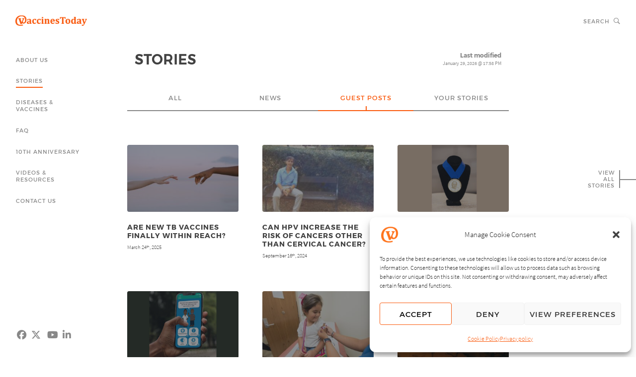

--- FILE ---
content_type: text/html; charset=UTF-8
request_url: https://www.vaccinestoday.eu/stories/?ptrace=4-46%7C5-33%7C6-1
body_size: 26474
content:
<!DOCTYPE html> <!--[if IE 6]><html id="ie6" lang="en-US"> <![endif]--> <!--[if IE 7]><html id="ie7" lang="en-US"> <![endif]--> <!--[if IE 8]><html id="ie8" lang="en-US"> <![endif]--> <!--[if !(IE 6) | !(IE 7) | !(IE 8)  ]><!--><html lang="en-US"> <!--<![endif]--><head><meta charset="UTF-8"><meta name="viewport" content="width=device-width, initial-scale=1, shrink-to-fit=no"><meta http-equiv="X-UA-Compatible" content="IE=9"><link rel="profile" href="http://gmpg.org/xfn/11"><link rel="pingback" href="https://www.vaccinestoday.eu/xmlrpc.php"> <!--[if lt IE 9]><script type="text/javascript" src="https://www.vaccinestoday.eu/wp-content/plugins/astx-corextender/jss/html5.js"></script><![endif]--><meta name='robots' content='index, follow, max-image-preview:large, max-snippet:-1, max-video-preview:-1' /><link media="all" href="https://www.vaccinestoday.eu/wp-content/cache/autoptimize/css/autoptimize_0c57d58e98c8ba061ab8c03474739e30.css" rel="stylesheet"><title>Stories - VaccinesToday</title><meta name="description" content="News, opinion, guest blog posts and personal stories on vaccines and vaccination" /><link rel="canonical" href="https://www.vaccinestoday.eu/stories/" /><link rel="next" href="https://www.vaccinestoday.eu/stories/page/2/" /><meta property="og:locale" content="en_US" /><meta property="og:type" content="article" /><meta property="og:title" content="Stories" /><meta property="og:description" content="News, opinion, guest blog posts and personal stories on vaccines and vaccination" /><meta property="og:url" content="https://www.vaccinestoday.eu/stories/" /><meta property="og:site_name" content="VaccinesToday" /><meta property="og:image" content="https://www.vaccinestoday.eu/wp-content/uploads/2016/09/og-stories.png" /><meta property="og:image:width" content="1200" /><meta property="og:image:height" content="630" /><meta property="og:image:type" content="image/png" /><meta name="twitter:card" content="summary_large_image" /><meta name="twitter:title" content="Stories" /><meta name="twitter:description" content="News, opinion, guest blog posts and personal stories on vaccines and vaccination" /><meta name="twitter:image" content="https://www.vaccinestoday.eu/wp-content/uploads/2016/09/og-stories.png" /><meta name="twitter:site" content="@vaccinestoday" /> <script type="application/ld+json" class="yoast-schema-graph">{"@context":"https://schema.org","@graph":[{"@type":["WebPage","CollectionPage"],"@id":"https://www.vaccinestoday.eu/stories/","url":"https://www.vaccinestoday.eu/stories/","name":"Stories - VaccinesToday","isPartOf":{"@id":"https://www.vaccinestoday.eu/#website"},"datePublished":"2018-03-14T16:59:11+00:00","dateModified":"2026-01-29T16:58:44+00:00","description":"News, opinion, guest blog posts and personal stories on vaccines and vaccination","breadcrumb":{"@id":"https://www.vaccinestoday.eu/stories/#breadcrumb"},"inLanguage":"en-US"},{"@type":"BreadcrumbList","@id":"https://www.vaccinestoday.eu/stories/#breadcrumb","itemListElement":[{"@type":"ListItem","position":1,"name":"Home","item":"https://www.vaccinestoday.eu/"},{"@type":"ListItem","position":2,"name":"Stories"}]},{"@type":"WebSite","@id":"https://www.vaccinestoday.eu/#website","url":"https://www.vaccinestoday.eu/","name":"VaccinesToday","description":"","potentialAction":[{"@type":"SearchAction","target":{"@type":"EntryPoint","urlTemplate":"https://www.vaccinestoday.eu/?s={search_term_string}"},"query-input":{"@type":"PropertyValueSpecification","valueRequired":true,"valueName":"search_term_string"}}],"inLanguage":"en-US"}]}</script> <link rel='dns-prefetch' href='//use.fontawesome.com' /><link rel='stylesheet' id='font-awesome-svg-styles-css' href='https://www.vaccinestoday.eu/wp-content/cache/autoptimize/css/autoptimize_single_198482b3addfefa546bbb34237fee503.css' type='text/css' media='all' /><link rel='stylesheet' id='font-awesome-official-css' href='https://use.fontawesome.com/releases/v7.1.0/css/all.css' type='text/css' media='all' integrity="sha384-YgSbYtJcfPnMV/aJ0UdQk84ctht/ckX0MrfQwxOhw43RMBw2WSaDSMVh4gQwLdE4" crossorigin="anonymous" /><link rel='stylesheet' id='font-awesome-official-v4shim-css' href='https://use.fontawesome.com/releases/v7.1.0/css/v4-shims.css' type='text/css' media='all' integrity="sha384-x7gY7KtJtebXMA+u0+29uPlUOz4p7j98RqgzQi1GfRXoi2lLDwinWvWfqWmlDB/i" crossorigin="anonymous" /><link rel="https://api.w.org/" href="https://www.vaccinestoday.eu/wp-json/" /><link rel="EditURI" type="application/rsd+xml" title="RSD" href="https://www.vaccinestoday.eu/xmlrpc.php?rsd" /><link rel="apple-touch-icon" sizes="180x180" href="https://www.vaccinestoday.eu/wp-content/themes/vaccinestoday/img/favicons/apple-touch-icon.png"><link rel="icon" type="image/png" href="https://www.vaccinestoday.eu/wp-content/themes/vaccinestoday/img/favicons/favicon-32x32.png" sizes="32x32"><link rel="icon" type="image/png" href="https://www.vaccinestoday.eu/wp-content/themes/vaccinestoday/img/favicons/favicon-16x16.png" sizes="16x16"><link rel="manifest" href="https://www.vaccinestoday.eu/wp-content/themes/vaccinestoday/img/favicons/manifest.json"><link rel="mask-icon" href="https://www.vaccinestoday.eu/wp-content/themes/vaccinestoday/img/favicons/safari-pinned-tab.svg" color="#fa5b0f"><link rel="shortcut icon" href="https://www.vaccinestoday.eu/wp-content/themes/vaccinestoday/img/favicons/favicon.ico"><meta name="apple-mobile-web-app-title" content="VaccinesToday"><meta name="application-name" content="VaccinesToday"><meta name="msapplication-config" content="https://www.vaccinestoday.eu/wp-content/themes/vaccinestoday/img/favicons/browserconfig.xml"><meta name="theme-color" content="#ffffff">  <script defer src="[data-uri]"></script> </head><body data-cmplz=1 class="blog wp-theme-vaccinestoday"><div id="page-wrap" class="content-master"><div id="static-frame"><div class="frame-block branding-row ns spacer row-group cx-table"><div class="cx-cell hcen vcen right"><div class="main-menu ns cxtab-display cx-iblock row-group"><label class="cxtab-sel show no-bg menu-switch row-group" for="ns-menu-5"><span class="icon"><i class="ion ion-navicon" aria-hidden="true"></i></span></label></div></div></div><div class="frame-block branding-row ns row-group cx-table"><div class="cx-cell hcen vcen left"><div class="home-link cx-iblock"><div class="qsp-wrap quad-sprite"><div class="qsp-inner" style="padding-bottom: 100%;"><a class="qsp-linker" href="https://www.vaccinestoday.eu/" title="Home" rel="bookmark" data-wpel-link="internal"><img class="qsp-dh landscape" width="548" height="548" src="https://www.vaccinestoday.eu/wp-content/uploads/2016/09/vaccinestoday-ns-qsp-57dbd30bd398d.png" alt="Narrow screen masthead" title="Home"></a></div></div></div></div><div class="cx-cell hcen vcen right"><div class="site-search cxtab-display cx-iblock row-group"><label class="cxtab-sel show no-bg search-switch row-group clktgl" for="search-6" data-clktgl="search_init"><span class="lead-text">Search</span><span class="icon"><i class="ion ion-ios-search-strong" aria-hidden="true"></i></span></label></div><div class="main-menu ns cxtab-display cx-iblock row-group"><label class="cxtab-sel show no-bg menu-switch row-group" for="ns-menu-5"><span class="icon"><i class="ion ion-navicon" aria-hidden="true"></i></span></label></div></div></div><div class="frame-block branding row-group cx-table"><div class="cx-cell hcen vcen left"><div class="home-link cx-iblock"><div class="qsp-wrap quad-sprite"><div class="qsp-inner" style="padding-bottom: 14.5714%;"><a class="qsp-linker" href="https://www.vaccinestoday.eu/" title="Home" rel="bookmark" data-wpel-link="internal"><noscript><img class="qsp-dh landscape" width="350" height="51" src="https://www.vaccinestoday.eu/wp-content/uploads/2016/09/vaccinestoday-1-qsp-57ee4b9354356.png" alt="Masthead" title="Home"></noscript><img class="lazyload qsp-dh landscape" width="350" height="51" src='data:image/svg+xml,%3Csvg%20xmlns=%22http://www.w3.org/2000/svg%22%20viewBox=%220%200%20350%2051%22%3E%3C/svg%3E' data-src="https://www.vaccinestoday.eu/wp-content/uploads/2016/09/vaccinestoday-1-qsp-57ee4b9354356.png" alt="Masthead" title="Home"></a></div></div></div></div></div><div class="frame-block search row-group cx-table"><div class="cx-cell hcen vcen right wfix"><div class="site-search cxtab-display cx-iblock row-group"><label class="cxtab-sel show no-bg search-switch row-group clktgl" for="search-6" data-clktgl="search_init"><span class="lead-text">Search</span><span class="icon"><i class="ion ion-ios-search-strong" aria-hidden="true"></i></span></label></div></div></div><div class="frame-block menu-col row-group"><div class="navi-menu has-nojs"><div class="menu-ovl-bg"></div><nav class="nav-wrap main-menu"><ul class="navlinks"><li class="menu-item menu-item-type-post_type menu-item-object-page menu-item-has-children menu-item-35 level-0 mitm-odd mitm-ini"><a class="astx-link-overlay" href="https://www.vaccinestoday.eu/about-us/who-we-are/"><span class="vcen-outer"><span class="vcen-inner"><span class="vcen-content"></span></span></span></a><a href="https://www.vaccinestoday.eu/about-us/who-we-are/" class="menu-link" data-wpel-link="internal">About us</a><div class="sub-menu-wrap"><ul class="sub-menu"><li class="menu-item menu-item-type-post_type menu-item-object-page menu-item-209358 level-1 mitm-odd mitm-ini"><a class="astx-link-overlay" href="https://www.vaccinestoday.eu/about-us/who-we-are/"><span class="vcen-outer"><span class="vcen-inner"><span class="vcen-content"></span></span></span></a><a href="https://www.vaccinestoday.eu/about-us/who-we-are/" class="menu-link" data-wpel-link="internal">Who we are</a></li><li class="menu-item menu-item-type-post_type menu-item-object-page menu-item-206252 level-1 mitm-evn mitm-end"><a class="astx-link-overlay" href="https://www.vaccinestoday.eu/guiding-principles/"><span class="vcen-outer"><span class="vcen-inner"><span class="vcen-content"></span></span></span></a><a href="https://www.vaccinestoday.eu/guiding-principles/" class="menu-link" data-wpel-link="internal">Guiding principles</a></li></ul></div><span class="mitm-line"></span><span class="mitm-connect ion ion-android-arrow-dropleft"></span></li><li class="menu-item menu-item-type-post_type menu-item-object-page current-menu-item page_item page-item-4 current_page_item current_page_parent menu-item-46 level-0 mitm-evn mitm-mid"><a class="astx-link-overlay" href="https://www.vaccinestoday.eu/stories/"><span class="vcen-outer"><span class="vcen-inner"><span class="vcen-content"></span></span></span></a><a href="https://www.vaccinestoday.eu/stories/" aria-current="page" class="menu-link" data-wpel-link="internal">Stories<span class="mitm-line"></span></a></li><li class="menu-item menu-item-type-post_type menu-item-object-page menu-item-has-children menu-item-40 level-0 mitm-odd mitm-mid"><a class="astx-link-overlay" href="https://www.vaccinestoday.eu/diseases-vaccines/diseases/"><span class="vcen-outer"><span class="vcen-inner"><span class="vcen-content"></span></span></span></a><a href="https://www.vaccinestoday.eu/diseases-vaccines/diseases/" class="menu-link" data-wpel-link="internal">Diseases &amp; Vaccines</a><div class="sub-menu-wrap"><ul class="sub-menu"><li class="menu-item menu-item-type-post_type menu-item-object-page menu-item-41 level-1 mitm-odd mitm-ini"><a class="astx-link-overlay" href="https://www.vaccinestoday.eu/diseases-vaccines/diseases/"><span class="vcen-outer"><span class="vcen-inner"><span class="vcen-content"></span></span></span></a><a href="https://www.vaccinestoday.eu/diseases-vaccines/diseases/" class="menu-link" data-wpel-link="internal">Diseases</a></li><li class="menu-item menu-item-type-post_type menu-item-object-page menu-item-43 level-1 mitm-evn mitm-mid"><a class="astx-link-overlay" href="https://www.vaccinestoday.eu/diseases-vaccines/vaccines-for-me/"><span class="vcen-outer"><span class="vcen-inner"><span class="vcen-content"></span></span></span></a><a href="https://www.vaccinestoday.eu/diseases-vaccines/vaccines-for-me/" class="menu-link" data-wpel-link="internal">Vaccines for me</a></li><li class="menu-item menu-item-type-post_type menu-item-object-page menu-item-42 level-1 mitm-odd mitm-end"><a class="astx-link-overlay" href="https://www.vaccinestoday.eu/diseases-vaccines/glossary/"><span class="vcen-outer"><span class="vcen-inner"><span class="vcen-content"></span></span></span></a><a href="https://www.vaccinestoday.eu/diseases-vaccines/glossary/" class="menu-link" data-wpel-link="internal">Glossary</a></li></ul></div><span class="mitm-line"></span><span class="mitm-connect ion ion-android-arrow-dropleft"></span></li><li class="menu-item menu-item-type-post_type menu-item-object-page menu-item-44 level-0 mitm-evn mitm-mid"><a class="astx-link-overlay" href="https://www.vaccinestoday.eu/faq/"><span class="vcen-outer"><span class="vcen-inner"><span class="vcen-content"></span></span></span></a><a href="https://www.vaccinestoday.eu/faq/" class="menu-link" data-wpel-link="internal">FAQ<span class="mitm-line"></span></a></li><li class="menu-item menu-item-type-post_type menu-item-object-page menu-item-145764 level-0 mitm-odd mitm-mid"><a class="astx-link-overlay" href="https://www.vaccinestoday.eu/celebrating-10-years-of-vaccines-today/"><span class="vcen-outer"><span class="vcen-inner"><span class="vcen-content"></span></span></span></a><a href="https://www.vaccinestoday.eu/celebrating-10-years-of-vaccines-today/" class="menu-link" data-wpel-link="internal">10th Anniversary<span class="mitm-line"></span></a></li><li class="menu-item menu-item-type-post_type menu-item-object-page menu-item-has-children menu-item-47 level-0 mitm-evn mitm-mid"><a class="astx-link-overlay" href="https://www.vaccinestoday.eu/videos-resources/videos/"><span class="vcen-outer"><span class="vcen-inner"><span class="vcen-content"></span></span></span></a><a href="https://www.vaccinestoday.eu/videos-resources/videos/" class="menu-link" data-wpel-link="internal">Videos &amp; Resources</a><div class="sub-menu-wrap"><ul class="sub-menu"><li class="menu-item menu-item-type-post_type menu-item-object-page menu-item-49 level-1 mitm-odd mitm-ini"><a class="astx-link-overlay" href="https://www.vaccinestoday.eu/videos-resources/videos/"><span class="vcen-outer"><span class="vcen-inner"><span class="vcen-content"></span></span></span></a><a href="https://www.vaccinestoday.eu/videos-resources/videos/" class="menu-link" data-wpel-link="internal">Videos</a></li><li class="menu-item menu-item-type-post_type menu-item-object-page menu-item-48 level-1 mitm-evn mitm-end"><a class="astx-link-overlay" href="https://www.vaccinestoday.eu/videos-resources/useful-links/"><span class="vcen-outer"><span class="vcen-inner"><span class="vcen-content"></span></span></span></a><a href="https://www.vaccinestoday.eu/videos-resources/useful-links/" class="menu-link" data-wpel-link="internal">Useful sites</a></li></ul></div><span class="mitm-line"></span><span class="mitm-connect ion ion-android-arrow-dropleft"></span></li><li class="menu-item menu-item-type-post_type menu-item-object-page menu-item-39 level-0 mitm-odd mitm-end"><a class="astx-link-overlay" href="https://www.vaccinestoday.eu/contact-us/"><span class="vcen-outer"><span class="vcen-inner"><span class="vcen-content"></span></span></span></a><a href="https://www.vaccinestoday.eu/contact-us/" class="menu-link" data-wpel-link="internal">Contact us<span class="mitm-line"></span></a></li></ul></nav></div></div><div class="frame-block cwu-bookmarks row-group"><div class="cwu-ico-wrap ico-tes"><div class="cwu-grid-block row-group"><div class="cwu-grid-cell cwu-odd cwu-ini"><a class="linker fa-ico-link" href="https://www.facebook.com/vaccinestoday/" title="Facebook" target="_blank" rel="me nofollow"><i class="fa-brands fa-facebook" aria-hidden="true"></i></a></div><div class="cwu-grid-cell cwu-evn cwu-mid"><a class="linker fa-ico-link" href="https://x.com/vaccinestoday" title="X" target="_blank" rel="me nofollow"><i class="fa-brands fa-x-twitter" aria-hidden="true"></i></a></div><div class="cwu-grid-cell cwu-odd cwu-mid"><a class="linker fa-ico-link" href="http://www.youtube.com/vaccinestoday" title="YouTube" target="_blank" rel="me nofollow"><i class="fa-brands fa-youtube" aria-hidden="true"></i></a></div><div class="cwu-grid-cell cwu-evn cwu-end"><a class="linker fa-ico-link" href="https://www.linkedin.com/company/vaccines-today/" title="LinkedIn" target="_blank" rel="me nofollow"><i class="fa-brands fa-linkedin" aria-hidden="true"></i></a></div></div></div></div><div class="frame-block vas-column"><ul class="vas-link"><li class="vas-text"><span class="vas-button"><span class="xpl-text">View</span><span class="xpl-text">all</span><span class="xpl-text">stories</span></span><ul class="vas-list"><li class="vas-thumbs"><div class="scroll-port"><div class="scroll-wrap pos-iso outer"><div class="posts-display scd-block list-block"><div class="prow-outer content-block prow-ena prow-odd prow-ini"><div class="prow-group row-group tile-wrap"><div class="prow-cols pcol-ena elem-odd elem-ini elem-end cxg-zero-1-1 has-nojs"><div class="prow-content"><article id="stn-214149-214149-3" class="post-214149 post type-post status-publish format-standard has-post-thumbnail hentry category-uncategorized story-type-news relationship-tags-interview relationship-tags-measles relationship-tags-rubella relationship-tags-who-europe measles-in-europe-how-to-get-back-on-track"><div class="lazyload story-thumb bg-cover pos-iso inner zero-br" data-bg="https://www.vaccinestoday.eu/wp-content/uploads/2026/01/train-tracks-308x205.jpg" style="padding-bottom: 44.9275%; background-image: url(data:image/svg+xml,%3Csvg%20xmlns=%22http://www.w3.org/2000/svg%22%20viewBox=%220%200%20500%20300%22%3E%3C/svg%3E);"><h2 class="assistive-text zero-font">Measles in Europe: How to get back on track</h2><a class="astx-link-overlay tn-ovl bg-mask" href="https://www.vaccinestoday.eu/stories/measles-in-europe-how-to-get-back-on-track/" title="Measles in Europe: How to get back on track" rel="bookmark"><span class="vcen-outer"><span class="vcen-inner"><span class="vcen-content border-box tri-px-br">Measles in Europe: How to get back on track</span></span></span></a></div></article></div></div><div class="prow-proxy tile-wrap prxy-zero"><div class="prow-cols pcol-ena elem-odd elem-ini elem-end cxg-zero-1-1 has-nojs"><div class="prxy-content"></div></div></div></div></div><div class="prow-outer content-block prow-duo prow-evn prow-mid"><div class="prow-group row-group tile-wrap"><div class="prow-cols pcol-ena elem-odd elem-ini elem-end cxg-zero-1-1 has-nojs"><div class="prow-content"><article id="stn-214149-214035-3" class="post-214035 post type-post status-publish format-standard has-post-thumbnail hentry category-uncategorized story-type-news relationship-tags-measles relationship-tags-rubella measles-reestablished-in-six-european-countries"><div class="lazyload story-thumb bg-cover pos-iso inner zero-br" data-bg="https://www.vaccinestoday.eu/wp-content/uploads/2023/09/A-mother-taking-care-of-her-sick-child-with-flu-medication-308x205.jpg" style="padding-bottom: 44.9275%; background-image: url(data:image/svg+xml,%3Csvg%20xmlns=%22http://www.w3.org/2000/svg%22%20viewBox=%220%200%20500%20300%22%3E%3C/svg%3E);"><h2 class="assistive-text zero-font">Measles ‘reestablished’ in six European countries</h2><a class="astx-link-overlay tn-ovl bg-mask" href="https://www.vaccinestoday.eu/stories/measles-reestablished-in-six-european-countries/" title="Measles ‘reestablished’ in six European countries" rel="bookmark"><span class="vcen-outer"><span class="vcen-inner"><span class="vcen-content border-box tri-px-br">Measles ‘reestablished’ in six European countries</span></span></span></a></div></article></div></div><div class="prow-proxy tile-wrap prxy-zero"><div class="prow-cols pcol-ena elem-odd elem-ini elem-end cxg-zero-1-1 has-nojs"><div class="prxy-content"></div></div></div></div></div><div class="prow-outer content-block prow-tri prow-odd prow-mid"><div class="prow-group row-group tile-wrap"><div class="prow-cols pcol-ena elem-odd elem-ini elem-end cxg-zero-1-1 has-nojs"><div class="prow-content"><article id="stn-214149-213655-3" class="post-213655 post type-post status-publish format-standard has-post-thumbnail hentry category-uncategorized story-type-news relationship-tags-marburg relationship-tags-pandemic-preparedness relationship-tags-pandemic-response relationship-tags-rwanda preparedness-in-practice-rwandas-record-breaking-marburg-response"><div class="lazyload story-thumb bg-cover pos-iso inner zero-br" data-bg="https://www.vaccinestoday.eu/wp-content/uploads/2026/01/CEPI-hero-307x205.jpg" style="padding-bottom: 44.9275%; background-image: url(data:image/svg+xml,%3Csvg%20xmlns=%22http://www.w3.org/2000/svg%22%20viewBox=%220%200%20500%20300%22%3E%3C/svg%3E);"><h2 class="assistive-text zero-font">Preparedness in practice: Rwanda’s record-breaking Marburg response</h2><a class="astx-link-overlay tn-ovl bg-mask" href="https://www.vaccinestoday.eu/stories/preparedness-in-practice-rwandas-record-breaking-marburg-response/" title="Preparedness in practice: Rwanda’s record-breaking Marburg response" rel="bookmark"><span class="vcen-outer"><span class="vcen-inner"><span class="vcen-content border-box tri-px-br">Preparedness in practice: Rwanda’s record-breaking Marburg response</span></span></span></a></div></article></div></div><div class="prow-proxy tile-wrap prxy-zero"><div class="prow-cols pcol-ena elem-odd elem-ini elem-end cxg-zero-1-1 has-nojs"><div class="prxy-content"></div></div></div></div></div><div class="prow-outer content-block prow-tes prow-evn prow-mid"><div class="prow-group row-group tile-wrap"><div class="prow-cols pcol-ena elem-odd elem-ini elem-end cxg-zero-1-1 has-nojs"><div class="prow-content"><article id="stn-214149-213230-3" class="post-213230 post type-post status-publish format-standard has-post-thumbnail hentry category-uncategorized story-type-news relationship-tags-clci relationship-tags-health-economics relationship-tags-life-course-immunisation relationship-tags-value-of-vaccines are-vaccines-good-value-we-asked-a-mathematician"><div class="lazyload story-thumb bg-cover pos-iso inner zero-br" data-bg="https://www.vaccinestoday.eu/wp-content/uploads/2026/01/Person-in-Long-Sleeve-Shirt-Holding-a-Calculator-308x205.jpg" style="padding-bottom: 44.9275%; background-image: url(data:image/svg+xml,%3Csvg%20xmlns=%22http://www.w3.org/2000/svg%22%20viewBox=%220%200%20500%20300%22%3E%3C/svg%3E);"><h2 class="assistive-text zero-font">Are vaccines good value? We asked a mathematician</h2><a class="astx-link-overlay tn-ovl bg-mask" href="https://www.vaccinestoday.eu/stories/are-vaccines-good-value-we-asked-a-mathematician/" title="Are vaccines good value? We asked a mathematician" rel="bookmark"><span class="vcen-outer"><span class="vcen-inner"><span class="vcen-content border-box tri-px-br">Are vaccines good value? We asked a mathematician</span></span></span></a></div></article></div></div><div class="prow-proxy tile-wrap prxy-zero"><div class="prow-cols pcol-ena elem-odd elem-ini elem-end cxg-zero-1-1 has-nojs"><div class="prxy-content"></div></div></div></div></div><div class="prow-outer content-block prow-pen prow-odd prow-mid"><div class="prow-group row-group tile-wrap"><div class="prow-cols pcol-ena elem-odd elem-ini elem-end cxg-zero-1-1 has-nojs"><div class="prow-content"><article id="stn-214149-212821-3" class="post-212821 post type-post status-publish format-standard has-post-thumbnail hentry category-uncategorized story-type-news relationship-tags-pneumococcal-disease relationship-tags-pneumonia pneumonia-protection-older-adults-missing-out-in-some-european-countries"><div class="lazyload story-thumb bg-cover pos-iso inner zero-br" data-bg="https://www.vaccinestoday.eu/wp-content/uploads/2026/01/No-support-advice-267x205.jpg" style="padding-bottom: 44.9275%; background-image: url(data:image/svg+xml,%3Csvg%20xmlns=%22http://www.w3.org/2000/svg%22%20viewBox=%220%200%20500%20300%22%3E%3C/svg%3E);"><h2 class="assistive-text zero-font">Pneumonia protection: older adults missing out in some European countries</h2><a class="astx-link-overlay tn-ovl bg-mask" href="https://www.vaccinestoday.eu/stories/pneumonia-protection-older-adults-missing-out-in-some-european-countries/" title="Pneumonia protection: older adults missing out in some European countries" rel="bookmark"><span class="vcen-outer"><span class="vcen-inner"><span class="vcen-content border-box tri-px-br">Pneumonia protection: older adults missing out in some European countries</span></span></span></a></div></article></div></div><div class="prow-proxy tile-wrap prxy-zero"><div class="prow-cols pcol-ena elem-odd elem-ini elem-end cxg-zero-1-1 has-nojs"><div class="prxy-content"></div></div></div></div></div><div class="prow-outer content-block prow-eks prow-evn prow-mid"><div class="prow-group row-group tile-wrap"><div class="prow-cols pcol-ena elem-odd elem-ini elem-end cxg-zero-1-1 has-nojs"><div class="prow-content"><article id="stn-214149-211799-3" class="post-211799 post type-post status-publish format-standard has-post-thumbnail hentry category-uncategorized story-type-news relationship-tags-cardiovascular-disease relationship-tags-cvd relationship-tags-heart-failure relationship-tags-heart-health vaccination-is-vital-to-cardiovascular-prevention-say-heart-specialists"><div class="lazyload story-thumb bg-cover pos-iso inner zero-br" data-bg="https://www.vaccinestoday.eu/wp-content/uploads/2025/12/Heart-shaped-Red-Neon-Signage-308x205.jpg" style="padding-bottom: 44.9275%; background-image: url(data:image/svg+xml,%3Csvg%20xmlns=%22http://www.w3.org/2000/svg%22%20viewBox=%220%200%20500%20300%22%3E%3C/svg%3E);"><h2 class="assistive-text zero-font">Vaccination is vital to cardiovascular prevention, say heart specialists</h2><a class="astx-link-overlay tn-ovl bg-mask" href="https://www.vaccinestoday.eu/stories/vaccination-is-vital-to-cardiovascular-prevention-say-heart-specialists/" title="Vaccination is vital to cardiovascular prevention, say heart specialists" rel="bookmark"><span class="vcen-outer"><span class="vcen-inner"><span class="vcen-content border-box tri-px-br">Vaccination is vital to cardiovascular prevention, say heart specialists</span></span></span></a></div></article></div></div><div class="prow-proxy tile-wrap prxy-zero"><div class="prow-cols pcol-ena elem-odd elem-ini elem-end cxg-zero-1-1 has-nojs"><div class="prxy-content"></div></div></div></div></div><div class="prow-outer content-block prow-ept prow-odd prow-mid"><div class="prow-group row-group tile-wrap"><div class="prow-cols pcol-ena elem-odd elem-ini elem-end cxg-zero-1-1 has-nojs"><div class="prow-content"><article id="stn-214149-211654-3" class="post-211654 post type-post status-publish format-standard has-post-thumbnail hentry category-uncategorized story-type-news relationship-tags-data relationship-tags-hpv relationship-tags-registries relationship-tags-vaccine-data you-cant-eliminate-what-you-dont-measure-the-data-gap-on-hpv-vaccination"><div class="lazyload story-thumb bg-cover pos-iso inner zero-br" data-bg="https://www.vaccinestoday.eu/wp-content/uploads/2025/12/Measuring-tape-279x205.jpg" style="padding-bottom: 44.9275%; background-image: url(data:image/svg+xml,%3Csvg%20xmlns=%22http://www.w3.org/2000/svg%22%20viewBox=%220%200%20500%20300%22%3E%3C/svg%3E);"><h2 class="assistive-text zero-font">You can’t eliminate what you don’t measure: The data gap on HPV vaccination</h2><a class="astx-link-overlay tn-ovl bg-mask" href="https://www.vaccinestoday.eu/stories/you-cant-eliminate-what-you-dont-measure-the-data-gap-on-hpv-vaccination/" title="You can’t eliminate what you don’t measure: The data gap on HPV vaccination" rel="bookmark"><span class="vcen-outer"><span class="vcen-inner"><span class="vcen-content border-box tri-px-br">You can’t eliminate what you don’t measure: The data gap on HPV vaccination</span></span></span></a></div></article></div></div><div class="prow-proxy tile-wrap prxy-zero"><div class="prow-cols pcol-ena elem-odd elem-ini elem-end cxg-zero-1-1 has-nojs"><div class="prxy-content"></div></div></div></div></div><div class="prow-outer content-block prow-okt prow-evn prow-mid"><div class="prow-group row-group tile-wrap"><div class="prow-cols pcol-ena elem-odd elem-ini elem-end cxg-zero-1-1 has-nojs"><div class="prow-content"><article id="stn-214149-211293-3" class="post-211293 post type-post status-publish format-standard has-post-thumbnail hentry category-uncategorized story-type-news relationship-tags-respiratory-syncytial-virus-rsv relationship-tags-rsv my-baby-started-to-cry-i-knew-something-was-wrong"><div class="lazyload story-thumb bg-cover pos-iso inner zero-br" data-bg="https://www.vaccinestoday.eu/wp-content/uploads/2023/05/Baby-feet-sole-where-first-doses-of-hepatitis-B-will-be-given-308x205.jpg" style="padding-bottom: 44.9275%; background-image: url(data:image/svg+xml,%3Csvg%20xmlns=%22http://www.w3.org/2000/svg%22%20viewBox=%220%200%20500%20300%22%3E%3C/svg%3E);"><h2 class="assistive-text zero-font">‘My baby started to cry – I knew something was wrong’</h2><a class="astx-link-overlay tn-ovl bg-mask" href="https://www.vaccinestoday.eu/stories/my-baby-started-to-cry-i-knew-something-was-wrong/" title="‘My baby started to cry – I knew something was wrong’" rel="bookmark"><span class="vcen-outer"><span class="vcen-inner"><span class="vcen-content border-box tri-px-br">‘My baby started to cry – I knew something was wrong’</span></span></span></a></div></article></div></div><div class="prow-proxy tile-wrap prxy-zero"><div class="prow-cols pcol-ena elem-odd elem-ini elem-end cxg-zero-1-1 has-nojs"><div class="prxy-content"></div></div></div></div></div><div class="prow-outer content-block prow-enn prow-odd prow-mid"><div class="prow-group row-group tile-wrap"><div class="prow-cols pcol-ena elem-odd elem-ini elem-end cxg-zero-1-1 has-nojs"><div class="prow-content"><article id="stn-214149-211097-3" class="post-211097 post type-post status-publish format-standard has-post-thumbnail hentry category-uncategorized story-type-news relationship-tags-dementia relationship-tags-flu relationship-tags-healthy-ageing relationship-tags-heart-disease relationship-tags-ncds relationship-tags-pneumococcal from-heart-health-to-dementia-vaccines-are-key-to-ageing-well"><div class="lazyload story-thumb bg-cover pos-iso inner zero-br" data-bg="https://www.vaccinestoday.eu/wp-content/uploads/2025/12/Man-Standing-Beside-Woman-on-Swing-309x205.jpg" style="padding-bottom: 44.9275%; background-image: url(data:image/svg+xml,%3Csvg%20xmlns=%22http://www.w3.org/2000/svg%22%20viewBox=%220%200%20500%20300%22%3E%3C/svg%3E);"><h2 class="assistive-text zero-font">From heart health to dementia, vaccines are key to ageing well</h2><a class="astx-link-overlay tn-ovl bg-mask" href="https://www.vaccinestoday.eu/stories/from-heart-health-to-dementia-vaccines-are-key-to-ageing-well/" title="From heart health to dementia, vaccines are key to ageing well" rel="bookmark"><span class="vcen-outer"><span class="vcen-inner"><span class="vcen-content border-box tri-px-br">From heart health to dementia, vaccines are key to ageing well</span></span></span></a></div></article></div></div><div class="prow-proxy tile-wrap prxy-zero"><div class="prow-cols pcol-ena elem-odd elem-ini elem-end cxg-zero-1-1 has-nojs"><div class="prxy-content"></div></div></div></div></div><div class="prow-outer content-block prow-dek prow-evn prow-mid"><div class="prow-group row-group tile-wrap"><div class="prow-cols pcol-ena elem-odd elem-ini elem-end cxg-zero-1-1 has-nojs"><div class="prow-content"><article id="stn-214149-210725-3" class="post-210725 post type-post status-publish format-standard has-post-thumbnail hentry category-uncategorized story-type-news relationship-tags-healthy-ageing our-immune-systems-weaken-with-age-what-does-this-mean-for-vaccination"><div class="lazyload story-thumb bg-cover pos-iso inner zero-br" data-bg="https://www.vaccinestoday.eu/wp-content/uploads/2025/11/Two-women-talking-to-each-other-299x205.jpg" style="padding-bottom: 44.9275%; background-image: url(data:image/svg+xml,%3Csvg%20xmlns=%22http://www.w3.org/2000/svg%22%20viewBox=%220%200%20500%20300%22%3E%3C/svg%3E);"><h2 class="assistive-text zero-font">Our immune systems weaken with age – what does this mean for vaccination?</h2><a class="astx-link-overlay tn-ovl bg-mask" href="https://www.vaccinestoday.eu/stories/our-immune-systems-weaken-with-age-what-does-this-mean-for-vaccination/" title="Our immune systems weaken with age – what does this mean for vaccination?" rel="bookmark"><span class="vcen-outer"><span class="vcen-inner"><span class="vcen-content border-box tri-px-br">Our immune systems weaken with age – what does this mean for vaccination?</span></span></span></a></div></article></div></div><div class="prow-proxy tile-wrap prxy-zero"><div class="prow-cols pcol-ena elem-odd elem-ini elem-end cxg-zero-1-1 has-nojs"><div class="prxy-content"></div></div></div></div></div><div class="prow-outer content-block prow-ent prow-odd prow-mid"><div class="prow-group row-group tile-wrap"><div class="prow-cols pcol-ena elem-odd elem-ini elem-end cxg-zero-1-1 has-nojs"><div class="prow-content"><article id="stn-214149-210284-3" class="post-210284 post type-post status-publish format-standard has-post-thumbnail hentry category-uncategorized story-type-news relationship-tags-confidence relationship-tags-convenience relationship-tags-japan relationship-tags-vaccine-acceptance relationship-tags-vaccine-hesitancy healthy-ageing-what-can-europe-learn-from-japan"><div class="lazyload story-thumb bg-cover pos-iso inner zero-br" data-bg="https://www.vaccinestoday.eu/wp-content/uploads/2025/11/Elderly-people-exercising-308x205.jpg" style="padding-bottom: 44.9275%; background-image: url(data:image/svg+xml,%3Csvg%20xmlns=%22http://www.w3.org/2000/svg%22%20viewBox=%220%200%20500%20300%22%3E%3C/svg%3E);"><h2 class="assistive-text zero-font">Healthy ageing: What can Europe learn from Japan?</h2><a class="astx-link-overlay tn-ovl bg-mask" href="https://www.vaccinestoday.eu/stories/healthy-ageing-what-can-europe-learn-from-japan/" title="Healthy ageing: What can Europe learn from Japan?" rel="bookmark"><span class="vcen-outer"><span class="vcen-inner"><span class="vcen-content border-box tri-px-br">Healthy ageing: What can Europe learn from Japan?</span></span></span></a></div></article></div></div><div class="prow-proxy tile-wrap prxy-zero"><div class="prow-cols pcol-ena elem-odd elem-ini elem-end cxg-zero-1-1 has-nojs"><div class="prxy-content"></div></div></div></div></div><div class="prow-outer content-block prow-ddk prow-evn prow-mid"><div class="prow-group row-group tile-wrap"><div class="prow-cols pcol-ena elem-odd elem-ini elem-end cxg-zero-1-1 has-nojs"><div class="prow-content"><article id="stn-214149-208865-3" class="post-208865 post type-post status-publish format-standard has-post-thumbnail hentry category-uncategorized story-type-news relationship-tags-ai relationship-tags-artificial-intelligence relationship-tags-chatgpt relationship-tags-llms can-ai-help-beat-vaccine-misinformation-we-interviewed-chatgpt"><div class="lazyload story-thumb bg-cover pos-iso inner zero-br" data-bg="https://www.vaccinestoday.eu/wp-content/uploads/2023/03/chat-gpt-308x205.jpg" style="padding-bottom: 44.9275%; background-image: url(data:image/svg+xml,%3Csvg%20xmlns=%22http://www.w3.org/2000/svg%22%20viewBox=%220%200%20500%20300%22%3E%3C/svg%3E);"><h2 class="assistive-text zero-font">Can AI help beat vaccine misinformation? We interviewed ChatGPT</h2><a class="astx-link-overlay tn-ovl bg-mask" href="https://www.vaccinestoday.eu/stories/can-ai-help-beat-vaccine-misinformation-we-interviewed-chatgpt/" title="Can AI help beat vaccine misinformation? We interviewed ChatGPT" rel="bookmark"><span class="vcen-outer"><span class="vcen-inner"><span class="vcen-content border-box tri-px-br">Can AI help beat vaccine misinformation? We interviewed ChatGPT</span></span></span></a></div></article></div></div><div class="prow-proxy tile-wrap prxy-zero"><div class="prow-cols pcol-ena elem-odd elem-ini elem-end cxg-zero-1-1 has-nojs"><div class="prxy-content"></div></div></div></div></div><div class="prow-outer content-block prow-dkt prow-odd prow-mid"><div class="prow-group row-group tile-wrap"><div class="prow-cols pcol-ena elem-odd elem-ini elem-end cxg-zero-1-1 has-nojs"><div class="prow-content"><article id="stn-214149-208128-3" class="post-208128 post type-post status-publish format-standard has-post-thumbnail hentry category-uncategorized story-type-news relationship-tags-mrna relationship-tags-nasal-vaccines relationship-tags-nosevac relationship-tags-research how-nasal-vaccines-could-reduce-the-spread-of-disease"><div class="lazyload story-thumb bg-cover pos-iso inner zero-br" data-bg="https://www.vaccinestoday.eu/wp-content/uploads/2025/10/A-healthcare-professional-administers-a-nasal-spray-vaccine-to-a-woman-308x205.jpg" style="padding-bottom: 44.9275%; background-image: url(data:image/svg+xml,%3Csvg%20xmlns=%22http://www.w3.org/2000/svg%22%20viewBox=%220%200%20500%20300%22%3E%3C/svg%3E);"><h2 class="assistive-text zero-font">How nasal vaccines could reduce the spread of disease</h2><a class="astx-link-overlay tn-ovl bg-mask" href="https://www.vaccinestoday.eu/stories/how-nasal-vaccines-could-reduce-the-spread-of-disease/" title="How nasal vaccines could reduce the spread of disease" rel="bookmark"><span class="vcen-outer"><span class="vcen-inner"><span class="vcen-content border-box tri-px-br">How nasal vaccines could reduce the spread of disease</span></span></span></a></div></article></div></div><div class="prow-proxy tile-wrap prxy-zero"><div class="prow-cols pcol-ena elem-odd elem-ini elem-end cxg-zero-1-1 has-nojs"><div class="prxy-content"></div></div></div></div></div><div class="prow-outer content-block prow-dts prow-evn prow-mid"><div class="prow-group row-group tile-wrap"><div class="prow-cols pcol-ena elem-odd elem-ini elem-end cxg-zero-1-1 has-nojs"><div class="prow-content"><article id="stn-214149-207858-3" class="post-207858 post type-post status-publish format-standard has-post-thumbnail hentry category-uncategorized story-type-news relationship-tags-disinformation relationship-tags-misinformation relationship-tags-vaccine-confidence relationship-tags-vaccine-hesitancy vaccine-conversations-a-new-way-to-tackle-misinformation"><div class="lazyload story-thumb bg-cover pos-iso inner zero-br" data-bg="https://www.vaccinestoday.eu/wp-content/uploads/2025/10/Healthcare-professional-talking-to-patient-in-a-cozy-sitting-area-307x205.jpeg" style="padding-bottom: 44.9275%; background-image: url(data:image/svg+xml,%3Csvg%20xmlns=%22http://www.w3.org/2000/svg%22%20viewBox=%220%200%20500%20300%22%3E%3C/svg%3E);"><h2 class="assistive-text zero-font">Vaccine conversations: a new way to tackle misinformation</h2><a class="astx-link-overlay tn-ovl bg-mask" href="https://www.vaccinestoday.eu/stories/vaccine-conversations-a-new-way-to-tackle-misinformation/" title="Vaccine conversations: a new way to tackle misinformation" rel="bookmark"><span class="vcen-outer"><span class="vcen-inner"><span class="vcen-content border-box tri-px-br">Vaccine conversations: a new way to tackle misinformation</span></span></span></a></div></article></div></div><div class="prow-proxy tile-wrap prxy-zero"><div class="prow-cols pcol-ena elem-odd elem-ini elem-end cxg-zero-1-1 has-nojs"><div class="prxy-content"></div></div></div></div></div><div class="prow-outer content-block prow-dkp prow-odd prow-mid"><div class="prow-group row-group tile-wrap"><div class="prow-cols pcol-ena elem-odd elem-ini elem-end cxg-zero-1-1 has-nojs"><div class="prow-content"><article id="stn-214149-207427-3" class="post-207427 post type-post status-publish format-standard has-post-thumbnail hentry category-uncategorized story-type-news relationship-tags-pertussis relationship-tags-ukraine ukraine-immunisation-in-a-time-of-war"><div class="lazyload story-thumb bg-cover pos-iso inner zero-br" data-bg="https://www.vaccinestoday.eu/wp-content/uploads/2025/10/Mobile-medical-teams-provide-vaccination-services-in-Kyiv-during-Immunisation-Week-2025-Ukraine-307x205.jpg" style="padding-bottom: 44.9275%; background-image: url(data:image/svg+xml,%3Csvg%20xmlns=%22http://www.w3.org/2000/svg%22%20viewBox=%220%200%20500%20300%22%3E%3C/svg%3E);"><h2 class="assistive-text zero-font">Ukraine: Immunisation in a time of war</h2><a class="astx-link-overlay tn-ovl bg-mask" href="https://www.vaccinestoday.eu/stories/ukraine-immunisation-in-a-time-of-war/" title="Ukraine: Immunisation in a time of war" rel="bookmark"><span class="vcen-outer"><span class="vcen-inner"><span class="vcen-content border-box tri-px-br">Ukraine: Immunisation in a time of war</span></span></span></a></div></article></div></div><div class="prow-proxy tile-wrap prxy-zero"><div class="prow-cols pcol-ena elem-odd elem-ini elem-end cxg-zero-1-1 has-nojs"><div class="prxy-content"></div></div></div></div></div><div class="prow-outer content-block prow-dke prow-evn prow-mid"><div class="prow-group row-group tile-wrap"><div class="prow-cols pcol-ena elem-odd elem-ini elem-end cxg-zero-1-1 has-nojs"><div class="prow-content"><article id="stn-214149-207114-3" class="post-207114 post type-post status-publish format-standard has-post-thumbnail hentry category-uncategorized story-type-news relationship-tags-meningitis can-you-protect-against-meningitis"><div class="lazyload story-thumb bg-cover pos-iso inner zero-br" data-bg="https://www.vaccinestoday.eu/wp-content/uploads/2025/10/light-the-road-hero-273x205.jpg" style="padding-bottom: 44.9275%; background-image: url(data:image/svg+xml,%3Csvg%20xmlns=%22http://www.w3.org/2000/svg%22%20viewBox=%220%200%20500%20300%22%3E%3C/svg%3E);"><h2 class="assistive-text zero-font">Can you protect against meningitis?</h2><a class="astx-link-overlay tn-ovl bg-mask" href="https://www.vaccinestoday.eu/stories/can-you-protect-against-meningitis/" title="Can you protect against meningitis?" rel="bookmark"><span class="vcen-outer"><span class="vcen-inner"><span class="vcen-content border-box tri-px-br">Can you protect against meningitis?</span></span></span></a></div></article></div></div><div class="prow-proxy tile-wrap prxy-zero"><div class="prow-cols pcol-ena elem-odd elem-ini elem-end cxg-zero-1-1 has-nojs"><div class="prxy-content"></div></div></div></div></div><div class="prow-outer content-block prow-dep prow-odd prow-mid"><div class="prow-group row-group tile-wrap"><div class="prow-cols pcol-ena elem-odd elem-ini elem-end cxg-zero-1-1 has-nojs"><div class="prow-content"><article id="stn-214149-206882-3" class="post-206882 post type-post status-publish format-standard has-post-thumbnail hentry category-uncategorized story-type-news relationship-tags-european-union relationship-tags-human-rights relationship-tags-meps is-vaccination-a-human-right-in-europe"><div class="lazyload story-thumb bg-cover pos-iso inner zero-br" data-bg="https://www.vaccinestoday.eu/wp-content/uploads/2025/09/A-Vaccine-Vial-on-White-Background-340x191.jpg" style="padding-bottom: 44.9275%; background-image: url(data:image/svg+xml,%3Csvg%20xmlns=%22http://www.w3.org/2000/svg%22%20viewBox=%220%200%20500%20300%22%3E%3C/svg%3E);"><h2 class="assistive-text zero-font">Is vaccination a human right in Europe?</h2><a class="astx-link-overlay tn-ovl bg-mask" href="https://www.vaccinestoday.eu/stories/is-vaccination-a-human-right-in-europe/" title="Is vaccination a human right in Europe?" rel="bookmark"><span class="vcen-outer"><span class="vcen-inner"><span class="vcen-content border-box tri-px-br">Is vaccination a human right in Europe?</span></span></span></a></div></article></div></div><div class="prow-proxy tile-wrap prxy-zero"><div class="prow-cols pcol-ena elem-odd elem-ini elem-end cxg-zero-1-1 has-nojs"><div class="prxy-content"></div></div></div></div></div><div class="prow-outer content-block prow-dko prow-evn prow-mid"><div class="prow-group row-group tile-wrap"><div class="prow-cols pcol-ena elem-odd elem-ini elem-end cxg-zero-1-1 has-nojs"><div class="prow-content"><article id="stn-214149-206464-3" class="post-206464 post type-post status-publish format-standard has-post-thumbnail hentry category-uncategorized story-type-news relationship-tags-measles relationship-tags-mmr relationship-tags-uk relationship-tags-vaccine-schedule when-should-children-have-their-measles-vaccines"><div class="lazyload story-thumb bg-cover pos-iso inner zero-br" data-bg="https://www.vaccinestoday.eu/wp-content/uploads/2025/09/Girl-Sitting-on-Grass-Smelling-White-Petaled-Flower-308x205.jpg" style="padding-bottom: 44.9275%; background-image: url(data:image/svg+xml,%3Csvg%20xmlns=%22http://www.w3.org/2000/svg%22%20viewBox=%220%200%20500%20300%22%3E%3C/svg%3E);"><h2 class="assistive-text zero-font">When should children have their measles vaccines?</h2><a class="astx-link-overlay tn-ovl bg-mask" href="https://www.vaccinestoday.eu/stories/when-should-children-have-their-measles-vaccines/" title="When should children have their measles vaccines?" rel="bookmark"><span class="vcen-outer"><span class="vcen-inner"><span class="vcen-content border-box tri-px-br">When should children have their measles vaccines?</span></span></span></a></div></article></div></div><div class="prow-proxy tile-wrap prxy-zero"><div class="prow-cols pcol-ena elem-odd elem-ini elem-end cxg-zero-1-1 has-nojs"><div class="prxy-content"></div></div></div></div></div><div class="prow-outer content-block prow-dkn prow-odd prow-end"><div class="prow-group row-group tile-wrap"><div class="prow-cols pcol-ena elem-odd elem-ini elem-end cxg-zero-1-1 has-nojs"><div class="prow-content"><div class="story-thumb vas-page pos-iso inner" style="padding-bottom: 44.9275%;"><a class="astx-link-overlay stories-page tn-ovl" href="https://www.vaccinestoday.eu/stories/" title="View all stories" rel="bookmark"><span class="vcen-outer"><span class="vcen-inner"><span class="vcen-content tri-px-br border-box">View all stories</span></span></span></a></div></div></div><div class="prow-proxy tile-wrap prxy-zero"><div class="prow-cols pcol-ena elem-odd elem-ini elem-end cxg-zero-1-1 has-nojs"><div class="prxy-content"></div></div></div></div></div></div></div></div></li></ul></li></ul></div><div class="frame-block sponsored-by row-group"><div class="cx-table"><div class="cx-cell vcen hcen mr-caps"><p class="block-title cx-nomargin cx-nopadding">Sponsored by</p></div><div class="cx-cell vcen hcen sponsor-qsp"><div class="qsp-wrap quad-sprite"><div class="qsp-inner" style="padding-bottom: 18.9333%;"><a class="qsp-linker" href="https://www.vaccineseurope.eu" title="Vaccines Europe" target="_blank" rel="bookmark nofollow external noopener noreferrer" data-wpel-link="external"><noscript><img class="qsp-dh landscape" width="375" height="71" src="https://www.vaccinestoday.eu/wp-content/uploads/2016/09/sponsored-by-ve-color-qsp-6081376369975.png" alt="Vaccines Europe" title="Vaccines Europe"></noscript><img class="lazyload qsp-dh landscape" width="375" height="71" src='data:image/svg+xml,%3Csvg%20xmlns=%22http://www.w3.org/2000/svg%22%20viewBox=%220%200%20375%2071%22%3E%3C/svg%3E' data-src="https://www.vaccinestoday.eu/wp-content/uploads/2016/09/sponsored-by-ve-color-qsp-6081376369975.png" alt="Vaccines Europe" title="Vaccines Europe"></a></div></div></div></div></div></div><div id="page-main" class="content hfeed"><div id="content-wrap" class="main-content"><div class="content-body row-group" role="main"><article id="page-214149-214149-7" class="vt-page vts-page has-dmod post-214149 post type-post status-publish format-standard has-post-thumbnail hentry category-uncategorized story-type-news relationship-tags-interview relationship-tags-measles relationship-tags-rubella relationship-tags-who-europe measles-in-europe-how-to-get-back-on-track"><div class="article-header row-group mod cx-table hdr-indent"><div class="hdr-title cx-cell vcen"><h1 class="entry-title">Stories</h1></div><div class="hdr-meta cx-cell vcen"><div class="ndt-cell"><p class="name">Last modified</p><p class="date">January 29, 2026 @ 17:58 PM</p></div></div></div><div class="entry-content"><div class="cxtab-display stories master tes-tab" data-cxtab="stories_tabs"><div class="tab-select page-tabs pos-iso inner"><div class="tab-scroll pos-iso inner"><div class="scroll-port"><div class="scroll-wrap pos-iso outer"><label class="cxtab-sel tab-main border-box sel-odd sel-ini cxg-zero-1-4" for="stories-tab-select-7"><span class="select">All</span></label><label class="cxtab-sel tab-main border-box sel-evn sel-mid cxg-zero-1-4" for="stories-tab-select-8"><span class="select">News</span></label><label class="cxtab-sel tab-main border-box sel-odd sel-mid cxg-zero-1-4" for="stories-tab-select-9"><span class="select">Guest posts</span></label><label class="cxtab-sel tab-main border-box sel-evn sel-end cxg-zero-1-4" for="stories-tab-select-10"><span class="select">Your stories</span></label></div></div></div></div><input type="radio" class="cxtab-sel activator" id="stories-tab-select-7" name="story-tab-selector" value="1"><div class="story-tab by-type row-group cxtab-content master"><div class="posts-display scd-block list-block"><div class="prow-outer content-block prow-ena prow-odd prow-ini"><div class="prow-group row-group tile-wrap"><div class="prow-cols pcol-ena elem-odd elem-ini cxg-zero-8-24 cxg-w64-8-24 cxg-w50-1-1 cxg-w00-1-1 has-nojs"><div class="prow-content"><article id="stn-214149-10535-4" class="post-10535 post type-post status-publish format-standard has-post-thumbnail hentry category-uncategorized category-vaccines tag-ethics tag-herd-immunity tag-public-trust tag-vaccines-2 story-type-guest-posts vaccination-policy-what-role-for-ethical-values"><div class="lazyload story-thumb bg-cover qtr-em-br pos-iso inner" data-bg="https://www.vaccinestoday.eu/wp-content/uploads/2016/01/the-new-flu-vaccine-priority.jpg" style="padding-bottom: 60.2941%; background-image: url(data:image/svg+xml,%3Csvg%20xmlns=%22http://www.w3.org/2000/svg%22%20viewBox=%220%200%20500%20300%22%3E%3C/svg%3E);"><a class="astx-link-overlay tn-ovl bg-mask qtr-em-br" href="https://www.vaccinestoday.eu/stories/vaccination-policy-what-role-for-ethical-values/" title="Vaccination policy: what role for ethical values?" rel="bookmark"><span class="vcen-outer"><span class="vcen-inner"><span class="vcen-content">Read</span></span></span></a></div><div class="story-meta"><h2 class="s-title cx-nomargin"><a class="astx-title-lnk" href="https://www.vaccinestoday.eu/stories/vaccination-policy-what-role-for-ethical-values/" title="Vaccination policy: what role for ethical values?" data-wpel-link="internal"><span class="rm-text">Vaccination policy: what role for ethical values?</span></a></h2><p class="s-date">January 16<sup>th</sup>, 2012</p></div></article></div></div><div class="prow-cols pcol-duo elem-evn elem-mid cxg-zero-8-24 cxg-w64-8-24 cxg-w50-1-1 cxg-w00-1-1 has-nojs"><div class="prow-content"><article id="stn-214149-10533-4" class="post-10533 post type-post status-publish format-standard hentry category-diseases category-uncategorized tag-china tag-ecdc tag-france tag-measles tag-vaccination story-type-news relationship-tags-china relationship-tags-ecdc relationship-tags-france relationship-tags-measles china-dramatically-cuts-measles-rate"><div class="lazyload story-thumb bg-cover qtr-em-br pos-iso inner" data-bg="https://www.vaccinestoday.eu/wp-content/uploads/2016/09/01-319x205.jpg" style="padding-bottom: 60.2941%; background-image: url(data:image/svg+xml,%3Csvg%20xmlns=%22http://www.w3.org/2000/svg%22%20viewBox=%220%200%20500%20300%22%3E%3C/svg%3E);"><a class="astx-link-overlay tn-ovl bg-mask qtr-em-br" href="https://www.vaccinestoday.eu/stories/china-dramatically-cuts-measles-rate/" title="China dramatically cuts measles rate" rel="bookmark"><span class="vcen-outer"><span class="vcen-inner"><span class="vcen-content">Read</span></span></span></a></div><div class="story-meta"><h2 class="s-title cx-nomargin"><a class="astx-title-lnk" href="https://www.vaccinestoday.eu/stories/china-dramatically-cuts-measles-rate/" title="China dramatically cuts measles rate" data-wpel-link="internal"><span class="rm-text">China dramatically cuts measles rate</span></a></h2><p class="s-date">January 9<sup>th</sup>, 2012</p></div></article></div></div><div class="prow-cols pcol-tri elem-odd elem-end cxg-zero-8-24 cxg-w64-8-24 cxg-w50-1-1 cxg-w00-1-1 has-nojs"><div class="prow-content"><article id="stn-214149-10531-4" class="post-10531 post type-post status-publish format-standard hentry category-uncategorized category-vaccines tag-eu tag-europe tag-h1n1 tag-pandemic tag-procurement tag-vaccines-2 story-type-news relationship-tags-eu relationship-tags-flu relationship-tags-h1n1 relationship-tags-influenza vaccines-central-to-eus-new-health-emergency-plans"><div class="lazyload story-thumb bg-cover qtr-em-br pos-iso inner" data-bg="https://www.vaccinestoday.eu/wp-content/uploads/2016/09/01-319x205.jpg" style="padding-bottom: 60.2941%; background-image: url(data:image/svg+xml,%3Csvg%20xmlns=%22http://www.w3.org/2000/svg%22%20viewBox=%220%200%20500%20300%22%3E%3C/svg%3E);"><a class="astx-link-overlay tn-ovl bg-mask qtr-em-br" href="https://www.vaccinestoday.eu/stories/vaccines-central-to-eus-new-health-emergency-plans/" title="Vaccines central to EU’s new ‘health emergency’ plans" rel="bookmark"><span class="vcen-outer"><span class="vcen-inner"><span class="vcen-content">Read</span></span></span></a></div><div class="story-meta"><h2 class="s-title cx-nomargin"><a class="astx-title-lnk" href="https://www.vaccinestoday.eu/stories/vaccines-central-to-eus-new-health-emergency-plans/" title="Vaccines central to EU’s new ‘health emergency’ plans" data-wpel-link="internal"><span class="rm-text">Vaccines central to EU’s new ‘health emergency’ plans</span></a></h2><p class="s-date">January 5<sup>th</sup>, 2012</p></div></article></div></div><div class="prow-proxy tile-wrap prxy-zero"><div class="prow-cols pcol-ena elem-odd elem-ini cxg-zero-8-24 cxg-w64-8-24 cxg-w50-1-1 cxg-w00-1-1 has-nojs"><div class="prxy-content"></div></div><div class="prow-cols pcol-duo elem-evn elem-mid cxg-zero-8-24 cxg-w64-8-24 cxg-w50-1-1 cxg-w00-1-1 has-nojs"><div class="prxy-content"></div></div><div class="prow-cols pcol-tri elem-odd elem-end cxg-zero-8-24 cxg-w64-8-24 cxg-w50-1-1 cxg-w00-1-1 has-nojs"><div class="prxy-content"></div></div></div></div></div><div class="prow-outer content-block prow-duo prow-evn prow-mid"><div class="prow-group row-group tile-wrap"><div class="prow-cols pcol-ena elem-odd elem-ini cxg-zero-8-24 cxg-w64-8-24 cxg-w50-1-1 cxg-w00-1-1 has-nojs"><div class="prow-content"><article id="stn-214149-10529-4" class="post-10529 post type-post status-publish format-standard hentry category-news-on-vaccines-sector category-uncategorized tag-ecdc tag-measles tag-public-health story-type-news relationship-tags-ecdc relationship-tags-measles measles-europes-public-health-priority"><div class="lazyload story-thumb bg-cover qtr-em-br pos-iso inner" data-bg="https://www.vaccinestoday.eu/wp-content/uploads/2016/09/01-319x205.jpg" style="padding-bottom: 60.2941%; background-image: url(data:image/svg+xml,%3Csvg%20xmlns=%22http://www.w3.org/2000/svg%22%20viewBox=%220%200%20500%20300%22%3E%3C/svg%3E);"><a class="astx-link-overlay tn-ovl bg-mask qtr-em-br" href="https://www.vaccinestoday.eu/stories/measles-europes-public-health-priority/" title="Measles: Europe’s public health priority" rel="bookmark"><span class="vcen-outer"><span class="vcen-inner"><span class="vcen-content">Read</span></span></span></a></div><div class="story-meta"><h2 class="s-title cx-nomargin"><a class="astx-title-lnk" href="https://www.vaccinestoday.eu/stories/measles-europes-public-health-priority/" title="Measles: Europe’s public health priority" data-wpel-link="internal"><span class="rm-text">Measles: Europe’s public health priority</span></a></h2><p class="s-date">December 21<sup>st</sup>, 2011</p></div></article></div></div><div class="prow-cols pcol-duo elem-evn elem-mid cxg-zero-8-24 cxg-w64-8-24 cxg-w50-1-1 cxg-w00-1-1 has-nojs"><div class="prow-content"><article id="stn-214149-10521-4" class="post-10521 post type-post status-publish format-standard hentry category-uncategorized category-vaccines tag-communication tag-engagement tag-fear tag-immunisation tag-merieux tag-public-trust story-type-news relationship-tags-immunisation relationship-tags-merieux vaccine-debate-is-fear-fair"><div class="lazyload story-thumb bg-cover qtr-em-br pos-iso inner" data-bg="https://www.vaccinestoday.eu/wp-content/uploads/2016/09/01-319x205.jpg" style="padding-bottom: 60.2941%; background-image: url(data:image/svg+xml,%3Csvg%20xmlns=%22http://www.w3.org/2000/svg%22%20viewBox=%220%200%20500%20300%22%3E%3C/svg%3E);"><a class="astx-link-overlay tn-ovl bg-mask qtr-em-br" href="https://www.vaccinestoday.eu/stories/vaccine-debate-is-fear-fair/" title="Vaccine debate: Is fear fair?" rel="bookmark"><span class="vcen-outer"><span class="vcen-inner"><span class="vcen-content">Read</span></span></span></a></div><div class="story-meta"><h2 class="s-title cx-nomargin"><a class="astx-title-lnk" href="https://www.vaccinestoday.eu/stories/vaccine-debate-is-fear-fair/" title="Vaccine debate: Is fear fair?" data-wpel-link="internal"><span class="rm-text">Vaccine debate: Is fear fair?</span></a></h2><p class="s-date">December 19<sup>th</sup>, 2011</p></div></article></div></div><div class="prow-cols pcol-tri elem-odd elem-end cxg-zero-8-24 cxg-w64-8-24 cxg-w50-1-1 cxg-w00-1-1 has-nojs"><div class="prow-content"><article id="stn-214149-10516-4" class="post-10516 post type-post status-publish format-standard hentry category-diseases category-uncategorized tag-anti-vaccine tag-chicken-pox tag-pox-parties tag-varicella story-type-news relationship-tags-chickenpox relationship-tags-varicella concern-over-mail-order-pox"><div class="lazyload story-thumb bg-cover qtr-em-br pos-iso inner" data-bg="https://www.vaccinestoday.eu/wp-content/uploads/2016/09/01-319x205.jpg" style="padding-bottom: 60.2941%; background-image: url(data:image/svg+xml,%3Csvg%20xmlns=%22http://www.w3.org/2000/svg%22%20viewBox=%220%200%20500%20300%22%3E%3C/svg%3E);"><a class="astx-link-overlay tn-ovl bg-mask qtr-em-br" href="https://www.vaccinestoday.eu/stories/concern-over-mail-order-pox/" title="Concern over ‘mail-order pox’" rel="bookmark"><span class="vcen-outer"><span class="vcen-inner"><span class="vcen-content">Read</span></span></span></a></div><div class="story-meta"><h2 class="s-title cx-nomargin"><a class="astx-title-lnk" href="https://www.vaccinestoday.eu/stories/concern-over-mail-order-pox/" title="Concern over ‘mail-order pox’" data-wpel-link="internal"><span class="rm-text">Concern over ‘mail-order pox’</span></a></h2><p class="s-date">December 16<sup>th</sup>, 2011</p></div></article></div></div><div class="prow-proxy tile-wrap prxy-zero"><div class="prow-cols pcol-ena elem-odd elem-ini cxg-zero-8-24 cxg-w64-8-24 cxg-w50-1-1 cxg-w00-1-1 has-nojs"><div class="prxy-content"></div></div><div class="prow-cols pcol-duo elem-evn elem-mid cxg-zero-8-24 cxg-w64-8-24 cxg-w50-1-1 cxg-w00-1-1 has-nojs"><div class="prxy-content"></div></div><div class="prow-cols pcol-tri elem-odd elem-end cxg-zero-8-24 cxg-w64-8-24 cxg-w50-1-1 cxg-w00-1-1 has-nojs"><div class="prxy-content"></div></div></div></div></div><div class="prow-outer content-block prow-tri prow-odd prow-mid"><div class="prow-group row-group tile-wrap"><div class="prow-cols pcol-ena elem-odd elem-ini cxg-zero-8-24 cxg-w64-8-24 cxg-w50-1-1 cxg-w00-1-1 has-nojs"><div class="prow-content"><article id="stn-214149-10514-4" class="post-10514 post type-post status-publish format-standard hentry category-diseases category-uncategorized tag-doctor tag-flu tag-healthcare-professionals tag-seasonal-flu tag-seasonal-influenza tag-uk story-type-news relationship-tags-flu relationship-tags-healthcare-workers relationship-tags-seasonal-flu relationship-tags-united-kingdom uk-urges-doctors-to-hit-flu-vaccine-targets"><div class="lazyload story-thumb bg-cover qtr-em-br pos-iso inner" data-bg="https://www.vaccinestoday.eu/wp-content/uploads/2016/09/01-319x205.jpg" style="padding-bottom: 60.2941%; background-image: url(data:image/svg+xml,%3Csvg%20xmlns=%22http://www.w3.org/2000/svg%22%20viewBox=%220%200%20500%20300%22%3E%3C/svg%3E);"><a class="astx-link-overlay tn-ovl bg-mask qtr-em-br" href="https://www.vaccinestoday.eu/stories/uk-urges-doctors-to-hit-flu-vaccine-targets/" title="UK urges doctors to hit flu vaccine targets" rel="bookmark"><span class="vcen-outer"><span class="vcen-inner"><span class="vcen-content">Read</span></span></span></a></div><div class="story-meta"><h2 class="s-title cx-nomargin"><a class="astx-title-lnk" href="https://www.vaccinestoday.eu/stories/uk-urges-doctors-to-hit-flu-vaccine-targets/" title="UK urges doctors to hit flu vaccine targets" data-wpel-link="internal"><span class="rm-text">UK urges doctors to hit flu vaccine targets</span></a></h2><p class="s-date">December 14<sup>th</sup>, 2011</p></div></article></div></div><div class="prow-cols pcol-duo elem-evn elem-mid cxg-zero-8-24 cxg-w64-8-24 cxg-w50-1-1 cxg-w00-1-1 has-nojs"><div class="prow-content"><article id="stn-214149-10510-4" class="post-10510 post type-post status-publish format-standard hentry category-uncategorized category-vaccines tag-communication tag-eu tag-europe tag-public-trust story-type-news relationship-tags-eu could-eus-top-scientist-be-vaccinations-advocate-in-chief"><div class="lazyload story-thumb bg-cover qtr-em-br pos-iso inner" data-bg="https://www.vaccinestoday.eu/wp-content/uploads/2016/09/01-319x205.jpg" style="padding-bottom: 60.2941%; background-image: url(data:image/svg+xml,%3Csvg%20xmlns=%22http://www.w3.org/2000/svg%22%20viewBox=%220%200%20500%20300%22%3E%3C/svg%3E);"><a class="astx-link-overlay tn-ovl bg-mask qtr-em-br" href="https://www.vaccinestoday.eu/stories/could-eus-top-scientist-be-vaccinations-advocate-in-chief/" title="Could EU’s top scientist be vaccination’s Advocate-in-Chief?" rel="bookmark"><span class="vcen-outer"><span class="vcen-inner"><span class="vcen-content">Read</span></span></span></a></div><div class="story-meta"><h2 class="s-title cx-nomargin"><a class="astx-title-lnk" href="https://www.vaccinestoday.eu/stories/could-eus-top-scientist-be-vaccinations-advocate-in-chief/" title="Could EU’s top scientist be vaccination’s Advocate-in-Chief?" data-wpel-link="internal"><span class="rm-text">Could EU’s top scientist be vaccination’s Advocate-in-Chief?</span></a></h2><p class="s-date">December 12<sup>th</sup>, 2011</p></div></article></div></div><div class="prow-cols pcol-tri elem-odd elem-end cxg-zero-8-24 cxg-w64-8-24 cxg-w50-1-1 cxg-w00-1-1 has-nojs"><div class="prow-content"><article id="stn-214149-10507-4" class="post-10507 post type-post status-publish format-standard hentry category-uncategorized category-vaccines tag-merieux tag-perceptions tag-public-trust tag-social-media story-type-news relationship-tags-merieux relationship-tags-perceptions social-media-shifting-vaccines-conversation"><div class="lazyload story-thumb bg-cover qtr-em-br pos-iso inner" data-bg="https://www.vaccinestoday.eu/wp-content/uploads/2016/09/01-319x205.jpg" style="padding-bottom: 60.2941%; background-image: url(data:image/svg+xml,%3Csvg%20xmlns=%22http://www.w3.org/2000/svg%22%20viewBox=%220%200%20500%20300%22%3E%3C/svg%3E);"><a class="astx-link-overlay tn-ovl bg-mask qtr-em-br" href="https://www.vaccinestoday.eu/stories/social-media-shifting-vaccines-conversation/" title="Social media shifting vaccines conversation" rel="bookmark"><span class="vcen-outer"><span class="vcen-inner"><span class="vcen-content">Read</span></span></span></a></div><div class="story-meta"><h2 class="s-title cx-nomargin"><a class="astx-title-lnk" href="https://www.vaccinestoday.eu/stories/social-media-shifting-vaccines-conversation/" title="Social media shifting vaccines conversation" data-wpel-link="internal"><span class="rm-text">Social media shifting vaccines conversation</span></a></h2><p class="s-date">December 9<sup>th</sup>, 2011</p></div></article></div></div><div class="prow-proxy tile-wrap prxy-zero"><div class="prow-cols pcol-ena elem-odd elem-ini cxg-zero-8-24 cxg-w64-8-24 cxg-w50-1-1 cxg-w00-1-1 has-nojs"><div class="prxy-content"></div></div><div class="prow-cols pcol-duo elem-evn elem-mid cxg-zero-8-24 cxg-w64-8-24 cxg-w50-1-1 cxg-w00-1-1 has-nojs"><div class="prxy-content"></div></div><div class="prow-cols pcol-tri elem-odd elem-end cxg-zero-8-24 cxg-w64-8-24 cxg-w50-1-1 cxg-w00-1-1 has-nojs"><div class="prxy-content"></div></div></div></div></div><div class="prow-outer content-block prow-tes prow-evn prow-mid"><div class="prow-group row-group tile-wrap"><div class="prow-cols pcol-ena elem-odd elem-ini cxg-zero-8-24 cxg-w64-8-24 cxg-w50-1-1 cxg-w00-1-1 has-nojs"><div class="prow-content"><article id="stn-214149-10504-4" class="post-10504 post type-post status-publish format-standard hentry category-uncategorized category-vaccines tag-doctors tag-h1n1 tag-healthcare-professionals tag-vaccines-2 story-type-news relationship-tags-flu relationship-tags-h1n1 relationship-tags-healthcare-workers relationship-tags-influenza patients-look-to-doctors-for-vaccination-advice"><div class="lazyload story-thumb bg-cover qtr-em-br pos-iso inner" data-bg="https://www.vaccinestoday.eu/wp-content/uploads/2016/09/01-319x205.jpg" style="padding-bottom: 60.2941%; background-image: url(data:image/svg+xml,%3Csvg%20xmlns=%22http://www.w3.org/2000/svg%22%20viewBox=%220%200%20500%20300%22%3E%3C/svg%3E);"><a class="astx-link-overlay tn-ovl bg-mask qtr-em-br" href="https://www.vaccinestoday.eu/stories/patients-look-to-doctors-for-vaccination-advice/" title="Patients look to doctors for vaccination advice" rel="bookmark"><span class="vcen-outer"><span class="vcen-inner"><span class="vcen-content">Read</span></span></span></a></div><div class="story-meta"><h2 class="s-title cx-nomargin"><a class="astx-title-lnk" href="https://www.vaccinestoday.eu/stories/patients-look-to-doctors-for-vaccination-advice/" title="Patients look to doctors for vaccination advice" data-wpel-link="internal"><span class="rm-text">Patients look to doctors for vaccination advice</span></a></h2><p class="s-date">December 7<sup>th</sup>, 2011</p></div></article></div></div><div class="prow-cols pcol-duo elem-evn elem-mid cxg-zero-8-24 cxg-w64-8-24 cxg-w50-1-1 cxg-w00-1-1 has-nojs"><div class="prow-content"><article id="stn-214149-10498-4" class="post-10498 post type-post status-publish format-standard has-post-thumbnail hentry category-diseases category-uncategorized tag-childhood-vaccinations tag-merieux tag-pertussis tag-whooping-cough story-type-news story-type-your-stories relationship-tags-child relationship-tags-children relationship-tags-kids relationship-tags-merieux relationship-tags-pertussis relationship-tags-whooping-cough a-parents-story-our-tragedy-could-have-been-avoided"><div class="lazyload story-thumb bg-cover qtr-em-br pos-iso inner" data-bg="https://www.vaccinestoday.eu/wp-content/uploads/2016/10/pertussis-280x205.jpg" style="padding-bottom: 60.2941%; background-image: url(data:image/svg+xml,%3Csvg%20xmlns=%22http://www.w3.org/2000/svg%22%20viewBox=%220%200%20500%20300%22%3E%3C/svg%3E);"><a class="astx-link-overlay tn-ovl bg-mask qtr-em-br" href="https://www.vaccinestoday.eu/stories/a-parents-story-our-tragedy-could-have-been-avoided/" title="A parent’s story: ‘Our tragedy could have been avoided’" rel="bookmark"><span class="vcen-outer"><span class="vcen-inner"><span class="vcen-content">Read</span></span></span></a></div><div class="story-meta"><h2 class="s-title cx-nomargin"><a class="astx-title-lnk" href="https://www.vaccinestoday.eu/stories/a-parents-story-our-tragedy-could-have-been-avoided/" title="A parent’s story: ‘Our tragedy could have been avoided’" data-wpel-link="internal"><span class="rm-text">A parent’s story: ‘Our tragedy could have been avoided’</span></a></h2><p class="s-date">December 5<sup>th</sup>, 2011</p></div></article></div></div><div class="prow-cols pcol-tri elem-odd elem-end cxg-zero-8-24 cxg-w64-8-24 cxg-w50-1-1 cxg-w00-1-1 has-nojs"><div class="prow-content"><article id="stn-214149-10496-4" class="post-10496 post type-post status-publish format-standard hentry category-diseases category-uncategorized tag-bcg tag-ecdc tag-tb tag-tuberculosis tag-who story-type-news relationship-tags-bcg relationship-tags-ecdc relationship-tags-tb relationship-tags-tuberculosis relationship-tags-who does-city-living-increase-tb"><div class="lazyload story-thumb bg-cover qtr-em-br pos-iso inner" data-bg="https://www.vaccinestoday.eu/wp-content/uploads/2016/09/01-319x205.jpg" style="padding-bottom: 60.2941%; background-image: url(data:image/svg+xml,%3Csvg%20xmlns=%22http://www.w3.org/2000/svg%22%20viewBox=%220%200%20500%20300%22%3E%3C/svg%3E);"><a class="astx-link-overlay tn-ovl bg-mask qtr-em-br" href="https://www.vaccinestoday.eu/stories/does-city-living-increase-tb/" title="Does city living increase TB?" rel="bookmark"><span class="vcen-outer"><span class="vcen-inner"><span class="vcen-content">Read</span></span></span></a></div><div class="story-meta"><h2 class="s-title cx-nomargin"><a class="astx-title-lnk" href="https://www.vaccinestoday.eu/stories/does-city-living-increase-tb/" title="Does city living increase TB?" data-wpel-link="internal"><span class="rm-text">Does city living increase TB?</span></a></h2><p class="s-date">December 1<sup>st</sup>, 2011</p></div></article></div></div><div class="prow-proxy tile-wrap prxy-zero"><div class="prow-cols pcol-ena elem-odd elem-ini cxg-zero-8-24 cxg-w64-8-24 cxg-w50-1-1 cxg-w00-1-1 has-nojs"><div class="prxy-content"></div></div><div class="prow-cols pcol-duo elem-evn elem-mid cxg-zero-8-24 cxg-w64-8-24 cxg-w50-1-1 cxg-w00-1-1 has-nojs"><div class="prxy-content"></div></div><div class="prow-cols pcol-tri elem-odd elem-end cxg-zero-8-24 cxg-w64-8-24 cxg-w50-1-1 cxg-w00-1-1 has-nojs"><div class="prxy-content"></div></div></div></div></div><div class="prow-outer content-block prow-pen prow-odd prow-mid"><div class="prow-group row-group tile-wrap"><div class="prow-cols pcol-ena elem-odd elem-ini cxg-zero-8-24 cxg-w64-8-24 cxg-w50-1-1 cxg-w00-1-1 has-nojs"><div class="prow-content"><article id="stn-214149-10490-4" class="post-10490 post type-post status-publish format-standard hentry category-news-on-vaccines-sector category-uncategorized category-vaccines tag-hta tag-market-access tag-new-vaccines story-type-news relationship-tags-hta access-to-vaccines-huge-disparities-across-europe"><div class="lazyload story-thumb bg-cover qtr-em-br pos-iso inner" data-bg="https://www.vaccinestoday.eu/wp-content/uploads/2016/09/01-319x205.jpg" style="padding-bottom: 60.2941%; background-image: url(data:image/svg+xml,%3Csvg%20xmlns=%22http://www.w3.org/2000/svg%22%20viewBox=%220%200%20500%20300%22%3E%3C/svg%3E);"><a class="astx-link-overlay tn-ovl bg-mask qtr-em-br" href="https://www.vaccinestoday.eu/stories/access-to-vaccines-huge-disparities-across-europe/" title="Access to vaccines: huge disparities across Europe" rel="bookmark"><span class="vcen-outer"><span class="vcen-inner"><span class="vcen-content">Read</span></span></span></a></div><div class="story-meta"><h2 class="s-title cx-nomargin"><a class="astx-title-lnk" href="https://www.vaccinestoday.eu/stories/access-to-vaccines-huge-disparities-across-europe/" title="Access to vaccines: huge disparities across Europe" data-wpel-link="internal"><span class="rm-text">Access to vaccines: huge disparities across Europe</span></a></h2><p class="s-date">November 24<sup>th</sup>, 2011</p></div></article></div></div><div class="prow-cols pcol-duo elem-evn elem-mid cxg-zero-8-24 cxg-w64-8-24 cxg-w50-1-1 cxg-w00-1-1 has-nojs"><div class="prow-content"><article id="stn-214149-10486-4" class="post-10486 post type-post status-publish format-standard hentry category-uncategorized category-vaccines tag-economics tag-immunisation tag-preventative-medicine tag-vaccination tag-value-of-vaccines story-type-news relationship-tags-immunisation will-fiscal-austerity-in-europe-damage-immunisation"><div class="lazyload story-thumb bg-cover qtr-em-br pos-iso inner" data-bg="https://www.vaccinestoday.eu/wp-content/uploads/2016/09/01-319x205.jpg" style="padding-bottom: 60.2941%; background-image: url(data:image/svg+xml,%3Csvg%20xmlns=%22http://www.w3.org/2000/svg%22%20viewBox=%220%200%20500%20300%22%3E%3C/svg%3E);"><a class="astx-link-overlay tn-ovl bg-mask qtr-em-br" href="https://www.vaccinestoday.eu/stories/will-fiscal-austerity-in-europe-damage-immunisation/" title="Will fiscal ‘austerity’ in Europe damage immunisation?" rel="bookmark"><span class="vcen-outer"><span class="vcen-inner"><span class="vcen-content">Read</span></span></span></a></div><div class="story-meta"><h2 class="s-title cx-nomargin"><a class="astx-title-lnk" href="https://www.vaccinestoday.eu/stories/will-fiscal-austerity-in-europe-damage-immunisation/" title="Will fiscal ‘austerity’ in Europe damage immunisation?" data-wpel-link="internal"><span class="rm-text">Will fiscal ‘austerity’ in Europe damage immunisation?</span></a></h2><p class="s-date">November 23<sup>rd</sup>, 2011</p></div></article></div></div><div class="prow-cols pcol-tri elem-odd elem-end cxg-zero-8-24 cxg-w64-8-24 cxg-w50-1-1 cxg-w00-1-1 has-nojs"><div class="prow-content"><article id="stn-214149-10483-4" class="post-10483 post type-post status-publish format-standard hentry category-diseases category-uncategorized category-vaccines tag-and-measles tag-bcg tag-diphtheria tag-hepatitis tag-pertussis tag-poliomyelitis tag-tetanus tag-tuberculosis tag-unicef tag-who story-type-news relationship-tags-bcg relationship-tags-diphteria relationship-tags-hepatitis relationship-tags-measles relationship-tags-pertussis relationship-tags-polyomyelitis relationship-tags-tb relationship-tags-tetanus relationship-tags-tuberculosis relationship-tags-unicef relationship-tags-who global-vaccine-coverage-on-the-rise"><div class="lazyload story-thumb bg-cover qtr-em-br pos-iso inner" data-bg="https://www.vaccinestoday.eu/wp-content/uploads/2016/09/01-319x205.jpg" style="padding-bottom: 60.2941%; background-image: url(data:image/svg+xml,%3Csvg%20xmlns=%22http://www.w3.org/2000/svg%22%20viewBox=%220%200%20500%20300%22%3E%3C/svg%3E);"><a class="astx-link-overlay tn-ovl bg-mask qtr-em-br" href="https://www.vaccinestoday.eu/stories/global-vaccine-coverage-on-the-rise/" title="Global vaccine coverage on the rise" rel="bookmark"><span class="vcen-outer"><span class="vcen-inner"><span class="vcen-content">Read</span></span></span></a></div><div class="story-meta"><h2 class="s-title cx-nomargin"><a class="astx-title-lnk" href="https://www.vaccinestoday.eu/stories/global-vaccine-coverage-on-the-rise/" title="Global vaccine coverage on the rise" data-wpel-link="internal"><span class="rm-text">Global vaccine coverage on the rise</span></a></h2><p class="s-date">November 22<sup>nd</sup>, 2011</p></div></article></div></div><div class="prow-proxy tile-wrap prxy-zero"><div class="prow-cols pcol-ena elem-odd elem-ini cxg-zero-8-24 cxg-w64-8-24 cxg-w50-1-1 cxg-w00-1-1 has-nojs"><div class="prxy-content"></div></div><div class="prow-cols pcol-duo elem-evn elem-mid cxg-zero-8-24 cxg-w64-8-24 cxg-w50-1-1 cxg-w00-1-1 has-nojs"><div class="prxy-content"></div></div><div class="prow-cols pcol-tri elem-odd elem-end cxg-zero-8-24 cxg-w64-8-24 cxg-w50-1-1 cxg-w00-1-1 has-nojs"><div class="prxy-content"></div></div></div></div></div><div class="prow-outer content-block prow-eks prow-evn prow-end"><div class="prow-group row-group tile-wrap"><div class="prow-cols pcol-ena elem-odd elem-ini cxg-zero-8-24 cxg-w64-8-24 cxg-w50-1-1 cxg-w00-1-1 has-nojs"><div class="prow-content"><article id="stn-214149-10481-4" class="post-10481 post type-post status-publish format-standard hentry category-diseases category-uncategorized tag-access tag-gavi tag-measles tag-pneumonia story-type-news relationship-tags-gavi relationship-tags-measles relationship-tags-pneumonia value-of-vaccines-is-greatest-where-burden-is-highest"><div class="lazyload story-thumb bg-cover qtr-em-br pos-iso inner" data-bg="https://www.vaccinestoday.eu/wp-content/uploads/2016/09/01-319x205.jpg" style="padding-bottom: 60.2941%; background-image: url(data:image/svg+xml,%3Csvg%20xmlns=%22http://www.w3.org/2000/svg%22%20viewBox=%220%200%20500%20300%22%3E%3C/svg%3E);"><a class="astx-link-overlay tn-ovl bg-mask qtr-em-br" href="https://www.vaccinestoday.eu/stories/value-of-vaccines-is-greatest-where-burden-is-highest/" title="‘Value of vaccines is greatest where burden is highest’" rel="bookmark"><span class="vcen-outer"><span class="vcen-inner"><span class="vcen-content">Read</span></span></span></a></div><div class="story-meta"><h2 class="s-title cx-nomargin"><a class="astx-title-lnk" href="https://www.vaccinestoday.eu/stories/value-of-vaccines-is-greatest-where-burden-is-highest/" title="‘Value of vaccines is greatest where burden is highest’" data-wpel-link="internal"><span class="rm-text">‘Value of vaccines is greatest where burden is highest’</span></a></h2><p class="s-date">November 21<sup>st</sup>, 2011</p></div></article></div></div><div class="prow-cols pcol-duo elem-evn elem-mid cxg-zero-8-24 cxg-w64-8-24 cxg-w50-1-1 cxg-w00-1-1 has-nojs"><div class="prow-content"><article id="stn-214149-10479-4" class="post-10479 post type-post status-publish format-standard hentry category-diseases category-uncategorized tag-access tag-cost-effectiveness tag-developing-world tag-gavi tag-pneumonia tag-vaccines-2 story-type-news relationship-tags-gavi relationship-tags-pneumonia research-shows-value-of-pneumonia-vaccination"><div class="lazyload story-thumb bg-cover qtr-em-br pos-iso inner" data-bg="https://www.vaccinestoday.eu/wp-content/uploads/2016/09/01-319x205.jpg" style="padding-bottom: 60.2941%; background-image: url(data:image/svg+xml,%3Csvg%20xmlns=%22http://www.w3.org/2000/svg%22%20viewBox=%220%200%20500%20300%22%3E%3C/svg%3E);"><a class="astx-link-overlay tn-ovl bg-mask qtr-em-br" href="https://www.vaccinestoday.eu/stories/research-shows-value-of-pneumonia-vaccination/" title="Research shows value of pneumonia vaccination" rel="bookmark"><span class="vcen-outer"><span class="vcen-inner"><span class="vcen-content">Read</span></span></span></a></div><div class="story-meta"><h2 class="s-title cx-nomargin"><a class="astx-title-lnk" href="https://www.vaccinestoday.eu/stories/research-shows-value-of-pneumonia-vaccination/" title="Research shows value of pneumonia vaccination" data-wpel-link="internal"><span class="rm-text">Research shows value of pneumonia vaccination</span></a></h2><p class="s-date">November 18<sup>th</sup>, 2011</p></div></article></div></div><div class="prow-cols pcol-tri elem-odd elem-end cxg-zero-8-24 cxg-w64-8-24 cxg-w50-1-1 cxg-w00-1-1 has-nojs"><div class="prow-content"><article id="stn-214149-10470-4" class="post-10470 post type-post status-publish format-standard hentry category-uncategorized category-vaccines tag-access tag-communication tag-fondation-merieux tag-immunisation tag-public-trust tag-vaccination tag-vaccines-2 story-type-news relationship-tags-fondation-merieux relationship-tags-immunisation why-do-some-parents-shun-vaccination"><div class="lazyload story-thumb bg-cover qtr-em-br pos-iso inner" data-bg="https://www.vaccinestoday.eu/wp-content/uploads/2016/09/01-319x205.jpg" style="padding-bottom: 60.2941%; background-image: url(data:image/svg+xml,%3Csvg%20xmlns=%22http://www.w3.org/2000/svg%22%20viewBox=%220%200%20500%20300%22%3E%3C/svg%3E);"><a class="astx-link-overlay tn-ovl bg-mask qtr-em-br" href="https://www.vaccinestoday.eu/stories/why-do-some-parents-shun-vaccination/" title="Why do some parents shun vaccination?" rel="bookmark"><span class="vcen-outer"><span class="vcen-inner"><span class="vcen-content">Read</span></span></span></a></div><div class="story-meta"><h2 class="s-title cx-nomargin"><a class="astx-title-lnk" href="https://www.vaccinestoday.eu/stories/why-do-some-parents-shun-vaccination/" title="Why do some parents shun vaccination?" data-wpel-link="internal"><span class="rm-text">Why do some parents shun vaccination?</span></a></h2><p class="s-date">November 17<sup>th</sup>, 2011</p></div></article></div></div><div class="prow-proxy tile-wrap prxy-zero"><div class="prow-cols pcol-ena elem-odd elem-ini cxg-zero-8-24 cxg-w64-8-24 cxg-w50-1-1 cxg-w00-1-1 has-nojs"><div class="prxy-content"></div></div><div class="prow-cols pcol-duo elem-evn elem-mid cxg-zero-8-24 cxg-w64-8-24 cxg-w50-1-1 cxg-w00-1-1 has-nojs"><div class="prxy-content"></div></div><div class="prow-cols pcol-tri elem-odd elem-end cxg-zero-8-24 cxg-w64-8-24 cxg-w50-1-1 cxg-w00-1-1 has-nojs"><div class="prxy-content"></div></div></div></div></div><div class="astx-page-numbers row-group pbot"><div class="pn-title"><span class="page-link-title comments-pages">Page 46 of 52</span></div><div class="pn-prev cx-iblock fl-l"><a class="pg-nav prev" href="https://www.vaccinestoday.eu/stories/?ptrace=5-33%7C6-1%7C4-45" data-wpel-link="internal"><span class="page-link-prev"><span class="arrow prev"><i class="ion ion-ios-arrow-back"></i></span><span class="link-text">Next</span></span></a></div><div class="pn-links cx-iblock"><a class="page-numbers" href="https://www.vaccinestoday.eu/stories/?ptrace=5-33%7C6-1%7C4-1" data-wpel-link="internal"><span class="page-number">1</span></a><a class="page-numbers" href="https://www.vaccinestoday.eu/stories/?ptrace=5-33%7C6-1%7C4-2" data-wpel-link="internal"><span class="page-number">2</span></a><a class="page-numbers" href="https://www.vaccinestoday.eu/stories/?ptrace=5-33%7C6-1%7C4-3" data-wpel-link="internal"><span class="page-number">3</span></a><span class="page-numbers dots">&hellip;</span><a class="page-numbers" href="https://www.vaccinestoday.eu/stories/?ptrace=5-33%7C6-1%7C4-45" data-wpel-link="internal"><span class="page-number">45</span></a><span aria-current="page" class="page-numbers current"><span class="page-number">46</span></span><a class="page-numbers" href="https://www.vaccinestoday.eu/stories/?ptrace=5-33%7C6-1%7C4-47" data-wpel-link="internal"><span class="page-number">47</span></a><span class="page-numbers dots">&hellip;</span><a class="page-numbers" href="https://www.vaccinestoday.eu/stories/?ptrace=5-33%7C6-1%7C4-50" data-wpel-link="internal"><span class="page-number">50</span></a><a class="page-numbers" href="https://www.vaccinestoday.eu/stories/?ptrace=5-33%7C6-1%7C4-51" data-wpel-link="internal"><span class="page-number">51</span></a><a class="page-numbers" href="https://www.vaccinestoday.eu/stories/?ptrace=5-33%7C6-1%7C4-52" data-wpel-link="internal"><span class="page-number">52</span></a></div><div class="pn-next cx-iblock fl-r"><a class="pg-nav next" href="https://www.vaccinestoday.eu/stories/?ptrace=5-33%7C6-1%7C4-47" data-wpel-link="internal"><span class="page-link-next"><span class="link-text">Previous</span><span class="arrow next"><i class="ion ion-ios-arrow-forward"></i></span></span></a></div></div></div></div><input type="radio" class="cxtab-sel activator" id="stories-tab-select-8" name="story-tab-selector" value="1"><div class="story-tab by-type row-group cxtab-content master"><div class="posts-display scd-block list-block"><div class="prow-outer content-block prow-ena prow-odd prow-ini"><div class="prow-group row-group tile-wrap"><div class="prow-cols pcol-ena elem-odd elem-ini cxg-zero-8-24 cxg-w64-8-24 cxg-w50-1-1 cxg-w00-1-1 has-nojs"><div class="prow-content"><article id="stn-214149-11214-5" class="post-11214 post type-post status-publish format-standard hentry category-uncategorized category-vaccines tag-doctors tag-flu tag-health-professionals tag-influenza tag-nurses story-type-news relationship-tags-flu relationship-tags-healthcare-workers relationship-tags-influenza relationship-tags-nurses is-flu-jab-becoming-the-norm-for-health-staff"><div class="lazyload story-thumb bg-cover qtr-em-br pos-iso inner" data-bg="https://www.vaccinestoday.eu/wp-content/uploads/2016/09/01-319x205.jpg" style="padding-bottom: 60.2941%; background-image: url(data:image/svg+xml,%3Csvg%20xmlns=%22http://www.w3.org/2000/svg%22%20viewBox=%220%200%20500%20300%22%3E%3C/svg%3E);"><a class="astx-link-overlay tn-ovl bg-mask qtr-em-br" href="https://www.vaccinestoday.eu/stories/is-flu-jab-becoming-the-norm-for-health-staff/" title="Is flu jab becoming the norm for health staff?" rel="bookmark"><span class="vcen-outer"><span class="vcen-inner"><span class="vcen-content">Read</span></span></span></a></div><div class="story-meta"><h2 class="s-title cx-nomargin"><a class="astx-title-lnk" href="https://www.vaccinestoday.eu/stories/is-flu-jab-becoming-the-norm-for-health-staff/" title="Is flu jab becoming the norm for health staff?" data-wpel-link="internal"><span class="rm-text">Is flu jab becoming the norm for health staff?</span></a></h2><p class="s-date">February 13<sup>th</sup>, 2014</p></div></article></div></div><div class="prow-cols pcol-duo elem-evn elem-mid cxg-zero-8-24 cxg-w64-8-24 cxg-w50-1-1 cxg-w00-1-1 has-nojs"><div class="prow-content"><article id="stn-214149-11211-5" class="post-11211 post type-post status-publish format-standard hentry category-uncategorized category-vaccines tag-elimination tag-eradication tag-measles tag-mmr tag-rubella story-type-news relationship-tags-measles relationship-tags-mmr relationship-tags-rubella losers-europe-trails-the-world-in-war-on-measles"><div class="lazyload story-thumb bg-cover qtr-em-br pos-iso inner" data-bg="https://www.vaccinestoday.eu/wp-content/uploads/2016/09/01-319x205.jpg" style="padding-bottom: 60.2941%; background-image: url(data:image/svg+xml,%3Csvg%20xmlns=%22http://www.w3.org/2000/svg%22%20viewBox=%220%200%20500%20300%22%3E%3C/svg%3E);"><a class="astx-link-overlay tn-ovl bg-mask qtr-em-br" href="https://www.vaccinestoday.eu/stories/losers-europe-trails-the-world-in-war-on-measles/" title="Losers – Europe trails the world in war on measles" rel="bookmark"><span class="vcen-outer"><span class="vcen-inner"><span class="vcen-content">Read</span></span></span></a></div><div class="story-meta"><h2 class="s-title cx-nomargin"><a class="astx-title-lnk" href="https://www.vaccinestoday.eu/stories/losers-europe-trails-the-world-in-war-on-measles/" title="Losers – Europe trails the world in war on measles" data-wpel-link="internal"><span class="rm-text">Losers – Europe trails the world in war on measles</span></a></h2><p class="s-date">January 31<sup>st</sup>, 2014</p></div></article></div></div><div class="prow-cols pcol-tri elem-odd elem-end cxg-zero-8-24 cxg-w64-8-24 cxg-w50-1-1 cxg-w00-1-1 has-nojs"><div class="prow-content"><article id="stn-214149-11208-5" class="post-11208 post type-post status-publish format-standard has-post-thumbnail hentry category-uncategorized category-vaccines tag-future-of-vaccines story-type-news vaccines-without-needles"><div class="lazyload story-thumb bg-cover qtr-em-br pos-iso inner" data-bg="https://www.vaccinestoday.eu/wp-content/uploads/2014/01/vaccines-without-needles.png" style="padding-bottom: 60.2941%; background-image: url(data:image/svg+xml,%3Csvg%20xmlns=%22http://www.w3.org/2000/svg%22%20viewBox=%220%200%20500%20300%22%3E%3C/svg%3E);"><a class="astx-link-overlay tn-ovl bg-mask qtr-em-br" href="https://www.vaccinestoday.eu/stories/vaccines-without-needles/" title="Vaccines without needles?" rel="bookmark"><span class="vcen-outer"><span class="vcen-inner"><span class="vcen-content">Read</span></span></span></a></div><div class="story-meta"><h2 class="s-title cx-nomargin"><a class="astx-title-lnk" href="https://www.vaccinestoday.eu/stories/vaccines-without-needles/" title="Vaccines without needles?" data-wpel-link="internal"><span class="rm-text">Vaccines without needles?</span></a></h2><p class="s-date">January 24<sup>th</sup>, 2014</p></div></article></div></div><div class="prow-proxy tile-wrap prxy-zero"><div class="prow-cols pcol-ena elem-odd elem-ini cxg-zero-8-24 cxg-w64-8-24 cxg-w50-1-1 cxg-w00-1-1 has-nojs"><div class="prxy-content"></div></div><div class="prow-cols pcol-duo elem-evn elem-mid cxg-zero-8-24 cxg-w64-8-24 cxg-w50-1-1 cxg-w00-1-1 has-nojs"><div class="prxy-content"></div></div><div class="prow-cols pcol-tri elem-odd elem-end cxg-zero-8-24 cxg-w64-8-24 cxg-w50-1-1 cxg-w00-1-1 has-nojs"><div class="prxy-content"></div></div></div></div></div><div class="prow-outer content-block prow-duo prow-evn prow-mid"><div class="prow-group row-group tile-wrap"><div class="prow-cols pcol-ena elem-odd elem-ini cxg-zero-8-24 cxg-w64-8-24 cxg-w50-1-1 cxg-w00-1-1 has-nojs"><div class="prow-content"><article id="stn-214149-11207-5" class="post-11207 post type-post status-publish format-standard hentry category-uncategorized category-vaccines tag-flu tag-influenza tag-seasonal-flu story-type-news relationship-tags-flu relationship-tags-influenza relationship-tags-seasonal-flu flu-vaccination-has-your-country-kept-its-promise"><div class="lazyload story-thumb bg-cover qtr-em-br pos-iso inner" data-bg="https://www.vaccinestoday.eu/wp-content/uploads/2016/09/01-319x205.jpg" style="padding-bottom: 60.2941%; background-image: url(data:image/svg+xml,%3Csvg%20xmlns=%22http://www.w3.org/2000/svg%22%20viewBox=%220%200%20500%20300%22%3E%3C/svg%3E);"><a class="astx-link-overlay tn-ovl bg-mask qtr-em-br" href="https://www.vaccinestoday.eu/stories/flu-vaccination-has-your-country-kept-its-promise/" title="Flu vaccination: has your country kept its promise?" rel="bookmark"><span class="vcen-outer"><span class="vcen-inner"><span class="vcen-content">Read</span></span></span></a></div><div class="story-meta"><h2 class="s-title cx-nomargin"><a class="astx-title-lnk" href="https://www.vaccinestoday.eu/stories/flu-vaccination-has-your-country-kept-its-promise/" title="Flu vaccination: has your country kept its promise?" data-wpel-link="internal"><span class="rm-text">Flu vaccination: has your country kept its promise?</span></a></h2><p class="s-date">January 14<sup>th</sup>, 2014</p></div></article></div></div><div class="prow-cols pcol-duo elem-evn elem-mid cxg-zero-8-24 cxg-w64-8-24 cxg-w50-1-1 cxg-w00-1-1 has-nojs"><div class="prow-content"><article id="stn-214149-11206-5" class="post-11206 post type-post status-publish format-standard hentry category-uncategorized category-vaccines tag-greece story-type-news relationship-tags-greece greek-crisis-children-missing-vaccination"><div class="lazyload story-thumb bg-cover qtr-em-br pos-iso inner" data-bg="https://www.vaccinestoday.eu/wp-content/uploads/2016/09/01-319x205.jpg" style="padding-bottom: 60.2941%; background-image: url(data:image/svg+xml,%3Csvg%20xmlns=%22http://www.w3.org/2000/svg%22%20viewBox=%220%200%20500%20300%22%3E%3C/svg%3E);"><a class="astx-link-overlay tn-ovl bg-mask qtr-em-br" href="https://www.vaccinestoday.eu/stories/greek-crisis-children-missing-vaccination/" title="Greek crisis: children missing vaccination" rel="bookmark"><span class="vcen-outer"><span class="vcen-inner"><span class="vcen-content">Read</span></span></span></a></div><div class="story-meta"><h2 class="s-title cx-nomargin"><a class="astx-title-lnk" href="https://www.vaccinestoday.eu/stories/greek-crisis-children-missing-vaccination/" title="Greek crisis: children missing vaccination" data-wpel-link="internal"><span class="rm-text">Greek crisis: children missing vaccination</span></a></h2><p class="s-date">January 10<sup>th</sup>, 2014</p></div></article></div></div><div class="prow-cols pcol-tri elem-odd elem-end cxg-zero-8-24 cxg-w64-8-24 cxg-w50-1-1 cxg-w00-1-1 has-nojs"><div class="prow-content"><article id="stn-214149-11204-5" class="post-11204 post type-post status-publish format-standard hentry category-uncategorized category-vaccines tag-influenza tag-rabies story-type-news relationship-tags-flu relationship-tags-influenza relationship-tags-rabies viruses-are-smart-so-we-must-be-smarter"><div class="lazyload story-thumb bg-cover qtr-em-br pos-iso inner" data-bg="https://www.vaccinestoday.eu/wp-content/uploads/2016/09/01-319x205.jpg" style="padding-bottom: 60.2941%; background-image: url(data:image/svg+xml,%3Csvg%20xmlns=%22http://www.w3.org/2000/svg%22%20viewBox=%220%200%20500%20300%22%3E%3C/svg%3E);"><a class="astx-link-overlay tn-ovl bg-mask qtr-em-br" href="https://www.vaccinestoday.eu/stories/viruses-are-smart-so-we-must-be-smarter/" title="Viruses are ‘smart’, so we must be smarter" rel="bookmark"><span class="vcen-outer"><span class="vcen-inner"><span class="vcen-content">Read</span></span></span></a></div><div class="story-meta"><h2 class="s-title cx-nomargin"><a class="astx-title-lnk" href="https://www.vaccinestoday.eu/stories/viruses-are-smart-so-we-must-be-smarter/" title="Viruses are ‘smart’, so we must be smarter" data-wpel-link="internal"><span class="rm-text">Viruses are ‘smart’, so we must be smarter</span></a></h2><p class="s-date">January 7<sup>th</sup>, 2014</p></div></article></div></div><div class="prow-proxy tile-wrap prxy-zero"><div class="prow-cols pcol-ena elem-odd elem-ini cxg-zero-8-24 cxg-w64-8-24 cxg-w50-1-1 cxg-w00-1-1 has-nojs"><div class="prxy-content"></div></div><div class="prow-cols pcol-duo elem-evn elem-mid cxg-zero-8-24 cxg-w64-8-24 cxg-w50-1-1 cxg-w00-1-1 has-nojs"><div class="prxy-content"></div></div><div class="prow-cols pcol-tri elem-odd elem-end cxg-zero-8-24 cxg-w64-8-24 cxg-w50-1-1 cxg-w00-1-1 has-nojs"><div class="prxy-content"></div></div></div></div></div><div class="prow-outer content-block prow-tri prow-odd prow-mid"><div class="prow-group row-group tile-wrap"><div class="prow-cols pcol-ena elem-odd elem-ini cxg-zero-8-24 cxg-w64-8-24 cxg-w50-1-1 cxg-w00-1-1 has-nojs"><div class="prow-content"><article id="stn-214149-11202-5" class="post-11202 post type-post status-publish format-standard hentry category-uncategorized category-vaccines tag-who story-type-news relationship-tags-who vaccines-bringing-health-to-life"><div class="lazyload story-thumb bg-cover qtr-em-br pos-iso inner" data-bg="https://www.vaccinestoday.eu/wp-content/uploads/2016/09/01-319x205.jpg" style="padding-bottom: 60.2941%; background-image: url(data:image/svg+xml,%3Csvg%20xmlns=%22http://www.w3.org/2000/svg%22%20viewBox=%220%200%20500%20300%22%3E%3C/svg%3E);"><a class="astx-link-overlay tn-ovl bg-mask qtr-em-br" href="https://www.vaccinestoday.eu/stories/vaccines-bringing-health-to-life/" title="Vaccines: bringing health to life" rel="bookmark"><span class="vcen-outer"><span class="vcen-inner"><span class="vcen-content">Read</span></span></span></a></div><div class="story-meta"><h2 class="s-title cx-nomargin"><a class="astx-title-lnk" href="https://www.vaccinestoday.eu/stories/vaccines-bringing-health-to-life/" title="Vaccines: bringing health to life" data-wpel-link="internal"><span class="rm-text">Vaccines: bringing health to life</span></a></h2><p class="s-date">December 27<sup>th</sup>, 2013</p></div></article></div></div><div class="prow-cols pcol-duo elem-evn elem-mid cxg-zero-8-24 cxg-w64-8-24 cxg-w50-1-1 cxg-w00-1-1 has-nojs"><div class="prow-content"><article id="stn-214149-11201-5" class="post-11201 post type-post status-publish format-standard hentry category-uncategorized category-vaccines tag-childhood-immunisaiton tag-diphtheria tag-hepatitis tag-measles tag-mumps tag-pertussis tag-polio tag-rubella story-type-news relationship-tags-child relationship-tags-children relationship-tags-diphteria relationship-tags-hepatitis relationship-tags-kids relationship-tags-measles relationship-tags-mumps relationship-tags-pertussis relationship-tags-polio relationship-tags-poliomethilys relationship-tags-rubella vaccination-prevents-100-million-cases-of-childhood-disease"><div class="lazyload story-thumb bg-cover qtr-em-br pos-iso inner" data-bg="https://www.vaccinestoday.eu/wp-content/uploads/2016/09/01-319x205.jpg" style="padding-bottom: 60.2941%; background-image: url(data:image/svg+xml,%3Csvg%20xmlns=%22http://www.w3.org/2000/svg%22%20viewBox=%220%200%20500%20300%22%3E%3C/svg%3E);"><a class="astx-link-overlay tn-ovl bg-mask qtr-em-br" href="https://www.vaccinestoday.eu/stories/vaccination-prevents-100-million-cases-of-childhood-disease/" title="Vaccination prevents 100 million cases of childhood disease" rel="bookmark"><span class="vcen-outer"><span class="vcen-inner"><span class="vcen-content">Read</span></span></span></a></div><div class="story-meta"><h2 class="s-title cx-nomargin"><a class="astx-title-lnk" href="https://www.vaccinestoday.eu/stories/vaccination-prevents-100-million-cases-of-childhood-disease/" title="Vaccination prevents 100 million cases of childhood disease" data-wpel-link="internal"><span class="rm-text">Vaccination prevents 100 million cases of childhood disease</span></a></h2><p class="s-date">December 20<sup>th</sup>, 2013</p></div></article></div></div><div class="prow-cols pcol-tri elem-odd elem-end cxg-zero-8-24 cxg-w64-8-24 cxg-w50-1-1 cxg-w00-1-1 has-nojs"><div class="prow-content"><article id="stn-214149-11200-5" class="post-11200 post type-post status-publish format-standard hentry category-uncategorized category-vaccines tag-chickenpox tag-ecdc tag-measles tag-pertussis story-type-news relationship-tags-chickenpox relationship-tags-ecdc relationship-tags-measles relationship-tags-pertussis relationship-tags-varicella nobody-should-die-from-measles"><div class="lazyload story-thumb bg-cover qtr-em-br pos-iso inner" data-bg="https://www.vaccinestoday.eu/wp-content/uploads/2016/09/01-319x205.jpg" style="padding-bottom: 60.2941%; background-image: url(data:image/svg+xml,%3Csvg%20xmlns=%22http://www.w3.org/2000/svg%22%20viewBox=%220%200%20500%20300%22%3E%3C/svg%3E);"><a class="astx-link-overlay tn-ovl bg-mask qtr-em-br" href="https://www.vaccinestoday.eu/stories/nobody-should-die-from-measles/" title="‘Nobody should die from measles’" rel="bookmark"><span class="vcen-outer"><span class="vcen-inner"><span class="vcen-content">Read</span></span></span></a></div><div class="story-meta"><h2 class="s-title cx-nomargin"><a class="astx-title-lnk" href="https://www.vaccinestoday.eu/stories/nobody-should-die-from-measles/" title="‘Nobody should die from measles’" data-wpel-link="internal"><span class="rm-text">‘Nobody should die from measles’</span></a></h2><p class="s-date">December 12<sup>th</sup>, 2013</p></div></article></div></div><div class="prow-proxy tile-wrap prxy-zero"><div class="prow-cols pcol-ena elem-odd elem-ini cxg-zero-8-24 cxg-w64-8-24 cxg-w50-1-1 cxg-w00-1-1 has-nojs"><div class="prxy-content"></div></div><div class="prow-cols pcol-duo elem-evn elem-mid cxg-zero-8-24 cxg-w64-8-24 cxg-w50-1-1 cxg-w00-1-1 has-nojs"><div class="prxy-content"></div></div><div class="prow-cols pcol-tri elem-odd elem-end cxg-zero-8-24 cxg-w64-8-24 cxg-w50-1-1 cxg-w00-1-1 has-nojs"><div class="prxy-content"></div></div></div></div></div><div class="prow-outer content-block prow-tes prow-evn prow-mid"><div class="prow-group row-group tile-wrap"><div class="prow-cols pcol-ena elem-odd elem-ini cxg-zero-8-24 cxg-w64-8-24 cxg-w50-1-1 cxg-w00-1-1 has-nojs"><div class="prow-content"><article id="stn-214149-11198-5" class="post-11198 post type-post status-publish format-standard hentry category-uncategorized category-vaccines tag-flu tag-health-professionals tag-influenza tag-vaccines-2 story-type-news relationship-tags-flu relationship-tags-healthcare-workers relationship-tags-influenza who-should-have-the-flu-vaccine-and-why"><div class="lazyload story-thumb bg-cover qtr-em-br pos-iso inner" data-bg="https://www.vaccinestoday.eu/wp-content/uploads/2016/09/01-319x205.jpg" style="padding-bottom: 60.2941%; background-image: url(data:image/svg+xml,%3Csvg%20xmlns=%22http://www.w3.org/2000/svg%22%20viewBox=%220%200%20500%20300%22%3E%3C/svg%3E);"><a class="astx-link-overlay tn-ovl bg-mask qtr-em-br" href="https://www.vaccinestoday.eu/stories/who-should-have-the-flu-vaccine-and-why/" title="Who should have the flu vaccine – and why" rel="bookmark"><span class="vcen-outer"><span class="vcen-inner"><span class="vcen-content">Read</span></span></span></a></div><div class="story-meta"><h2 class="s-title cx-nomargin"><a class="astx-title-lnk" href="https://www.vaccinestoday.eu/stories/who-should-have-the-flu-vaccine-and-why/" title="Who should have the flu vaccine – and why" data-wpel-link="internal"><span class="rm-text">Who should have the flu vaccine – and why</span></a></h2><p class="s-date">December 2<sup>nd</sup>, 2013</p></div></article></div></div><div class="prow-cols pcol-duo elem-evn elem-mid cxg-zero-8-24 cxg-w64-8-24 cxg-w50-1-1 cxg-w00-1-1 has-nojs"><div class="prow-content"><article id="stn-214149-11194-5" class="post-11194 post type-post status-publish format-standard hentry category-uncategorized category-vaccines tag-innovation tag-rd tag-research story-type-news relationship-tags-innovation relationship-tags-rd relationship-tags-research what-is-the-future-of-vaccines-research"><div class="lazyload story-thumb bg-cover qtr-em-br pos-iso inner" data-bg="https://www.vaccinestoday.eu/wp-content/uploads/2016/09/01-319x205.jpg" style="padding-bottom: 60.2941%; background-image: url(data:image/svg+xml,%3Csvg%20xmlns=%22http://www.w3.org/2000/svg%22%20viewBox=%220%200%20500%20300%22%3E%3C/svg%3E);"><a class="astx-link-overlay tn-ovl bg-mask qtr-em-br" href="https://www.vaccinestoday.eu/stories/what-is-the-future-of-vaccines-research/" title="What is the future of vaccines research?" rel="bookmark"><span class="vcen-outer"><span class="vcen-inner"><span class="vcen-content">Read</span></span></span></a></div><div class="story-meta"><h2 class="s-title cx-nomargin"><a class="astx-title-lnk" href="https://www.vaccinestoday.eu/stories/what-is-the-future-of-vaccines-research/" title="What is the future of vaccines research?" data-wpel-link="internal"><span class="rm-text">What is the future of vaccines research?</span></a></h2><p class="s-date">November 15<sup>th</sup>, 2013</p></div></article></div></div><div class="prow-cols pcol-tri elem-odd elem-end cxg-zero-8-24 cxg-w64-8-24 cxg-w50-1-1 cxg-w00-1-1 has-nojs"><div class="prow-content"><article id="stn-214149-11192-5" class="post-11192 post type-post status-publish format-standard hentry category-uncategorized category-vaccines tag-access tag-gavi story-type-news relationship-tags-gavi fewer-children-dying-from-preventable-diseases"><div class="lazyload story-thumb bg-cover qtr-em-br pos-iso inner" data-bg="https://www.vaccinestoday.eu/wp-content/uploads/2016/09/01-319x205.jpg" style="padding-bottom: 60.2941%; background-image: url(data:image/svg+xml,%3Csvg%20xmlns=%22http://www.w3.org/2000/svg%22%20viewBox=%220%200%20500%20300%22%3E%3C/svg%3E);"><a class="astx-link-overlay tn-ovl bg-mask qtr-em-br" href="https://www.vaccinestoday.eu/stories/fewer-children-dying-from-preventable-diseases/" title="Fewer children dying from preventable diseases" rel="bookmark"><span class="vcen-outer"><span class="vcen-inner"><span class="vcen-content">Read</span></span></span></a></div><div class="story-meta"><h2 class="s-title cx-nomargin"><a class="astx-title-lnk" href="https://www.vaccinestoday.eu/stories/fewer-children-dying-from-preventable-diseases/" title="Fewer children dying from preventable diseases" data-wpel-link="internal"><span class="rm-text">Fewer children dying from preventable diseases</span></a></h2><p class="s-date">November 12<sup>th</sup>, 2013</p></div></article></div></div><div class="prow-proxy tile-wrap prxy-zero"><div class="prow-cols pcol-ena elem-odd elem-ini cxg-zero-8-24 cxg-w64-8-24 cxg-w50-1-1 cxg-w00-1-1 has-nojs"><div class="prxy-content"></div></div><div class="prow-cols pcol-duo elem-evn elem-mid cxg-zero-8-24 cxg-w64-8-24 cxg-w50-1-1 cxg-w00-1-1 has-nojs"><div class="prxy-content"></div></div><div class="prow-cols pcol-tri elem-odd elem-end cxg-zero-8-24 cxg-w64-8-24 cxg-w50-1-1 cxg-w00-1-1 has-nojs"><div class="prxy-content"></div></div></div></div></div><div class="prow-outer content-block prow-pen prow-odd prow-mid"><div class="prow-group row-group tile-wrap"><div class="prow-cols pcol-ena elem-odd elem-ini cxg-zero-8-24 cxg-w64-8-24 cxg-w50-1-1 cxg-w00-1-1 has-nojs"><div class="prow-content"><article id="stn-214149-11190-5" class="post-11190 post type-post status-publish format-standard hentry category-uncategorized category-vaccines tag-childhood-immunisation tag-paediatrics story-type-news relationship-tags-child relationship-tags-children relationship-tags-immunisation vilnius-conference-puts-childhood-diseases-on-map"><div class="lazyload story-thumb bg-cover qtr-em-br pos-iso inner" data-bg="https://www.vaccinestoday.eu/wp-content/uploads/2016/09/01-319x205.jpg" style="padding-bottom: 60.2941%; background-image: url(data:image/svg+xml,%3Csvg%20xmlns=%22http://www.w3.org/2000/svg%22%20viewBox=%220%200%20500%20300%22%3E%3C/svg%3E);"><a class="astx-link-overlay tn-ovl bg-mask qtr-em-br" href="https://www.vaccinestoday.eu/stories/vilnius-conference-puts-childhood-diseases-on-map/" title="Vilnius conference puts childhood diseases on map" rel="bookmark"><span class="vcen-outer"><span class="vcen-inner"><span class="vcen-content">Read</span></span></span></a></div><div class="story-meta"><h2 class="s-title cx-nomargin"><a class="astx-title-lnk" href="https://www.vaccinestoday.eu/stories/vilnius-conference-puts-childhood-diseases-on-map/" title="Vilnius conference puts childhood diseases on map" data-wpel-link="internal"><span class="rm-text">Vilnius conference puts childhood diseases on map</span></a></h2><p class="s-date">November 8<sup>th</sup>, 2013</p></div></article></div></div><div class="prow-cols pcol-duo elem-evn elem-mid cxg-zero-8-24 cxg-w64-8-24 cxg-w50-1-1 cxg-w00-1-1 has-nojs"><div class="prow-content"><article id="stn-214149-11185-5" class="post-11185 post type-post status-publish format-standard hentry category-uncategorized category-vaccines tag-measles tag-mmr tag-netherlands story-type-news relationship-tags-measles relationship-tags-mmr relationship-tags-netherlands girl-dies-after-measles-infection"><div class="lazyload story-thumb bg-cover qtr-em-br pos-iso inner" data-bg="https://www.vaccinestoday.eu/wp-content/uploads/2016/09/01-319x205.jpg" style="padding-bottom: 60.2941%; background-image: url(data:image/svg+xml,%3Csvg%20xmlns=%22http://www.w3.org/2000/svg%22%20viewBox=%220%200%20500%20300%22%3E%3C/svg%3E);"><a class="astx-link-overlay tn-ovl bg-mask qtr-em-br" href="https://www.vaccinestoday.eu/stories/girl-dies-after-measles-infection/" title="Girl dies after measles infection" rel="bookmark"><span class="vcen-outer"><span class="vcen-inner"><span class="vcen-content">Read</span></span></span></a></div><div class="story-meta"><h2 class="s-title cx-nomargin"><a class="astx-title-lnk" href="https://www.vaccinestoday.eu/stories/girl-dies-after-measles-infection/" title="Girl dies after measles infection" data-wpel-link="internal"><span class="rm-text">Girl dies after measles infection</span></a></h2><p class="s-date">November 5<sup>th</sup>, 2013</p></div></article></div></div><div class="prow-cols pcol-tri elem-odd elem-end cxg-zero-8-24 cxg-w64-8-24 cxg-w50-1-1 cxg-w00-1-1 has-nojs"><div class="prow-content"><article id="stn-214149-11183-5" class="post-11183 post type-post status-publish format-standard hentry category-uncategorized category-vaccines-for-me tag-access tag-delivering-world tag-gavi tag-pentavalent story-type-news relationship-tags-gavi babushka-midwives-bearing-the-burden"><div class="lazyload story-thumb bg-cover qtr-em-br pos-iso inner" data-bg="https://www.vaccinestoday.eu/wp-content/uploads/2016/09/01-319x205.jpg" style="padding-bottom: 60.2941%; background-image: url(data:image/svg+xml,%3Csvg%20xmlns=%22http://www.w3.org/2000/svg%22%20viewBox=%220%200%20500%20300%22%3E%3C/svg%3E);"><a class="astx-link-overlay tn-ovl bg-mask qtr-em-br" href="https://www.vaccinestoday.eu/stories/babushka-midwives-bearing-the-burden/" title="Babushka midwives, bearing the burden" rel="bookmark"><span class="vcen-outer"><span class="vcen-inner"><span class="vcen-content">Read</span></span></span></a></div><div class="story-meta"><h2 class="s-title cx-nomargin"><a class="astx-title-lnk" href="https://www.vaccinestoday.eu/stories/babushka-midwives-bearing-the-burden/" title="Babushka midwives, bearing the burden" data-wpel-link="internal"><span class="rm-text">Babushka midwives, bearing the burden</span></a></h2><p class="s-date">October 30<sup>th</sup>, 2013</p></div></article></div></div><div class="prow-proxy tile-wrap prxy-zero"><div class="prow-cols pcol-ena elem-odd elem-ini cxg-zero-8-24 cxg-w64-8-24 cxg-w50-1-1 cxg-w00-1-1 has-nojs"><div class="prxy-content"></div></div><div class="prow-cols pcol-duo elem-evn elem-mid cxg-zero-8-24 cxg-w64-8-24 cxg-w50-1-1 cxg-w00-1-1 has-nojs"><div class="prxy-content"></div></div><div class="prow-cols pcol-tri elem-odd elem-end cxg-zero-8-24 cxg-w64-8-24 cxg-w50-1-1 cxg-w00-1-1 has-nojs"><div class="prxy-content"></div></div></div></div></div><div class="prow-outer content-block prow-eks prow-evn prow-end"><div class="prow-group row-group tile-wrap"><div class="prow-cols pcol-ena elem-odd elem-ini cxg-zero-8-24 cxg-w64-8-24 cxg-w50-1-1 cxg-w00-1-1 has-nojs"><div class="prow-content"><article id="stn-214149-11181-5" class="post-11181 post type-post status-publish format-standard hentry category-uncategorized category-vaccines tag-epidemics tag-france tag-measles tag-mmr tag-uk story-type-news relationship-tags-france relationship-tags-measles relationship-tags-mmr relationship-tags-united-kingdom mapping-the-impact-of-measles-outbreaks"><div class="lazyload story-thumb bg-cover qtr-em-br pos-iso inner" data-bg="https://www.vaccinestoday.eu/wp-content/uploads/2016/09/01-319x205.jpg" style="padding-bottom: 60.2941%; background-image: url(data:image/svg+xml,%3Csvg%20xmlns=%22http://www.w3.org/2000/svg%22%20viewBox=%220%200%20500%20300%22%3E%3C/svg%3E);"><a class="astx-link-overlay tn-ovl bg-mask qtr-em-br" href="https://www.vaccinestoday.eu/stories/mapping-the-impact-of-measles-outbreaks/" title="Mapping the impact of measles outbreaks" rel="bookmark"><span class="vcen-outer"><span class="vcen-inner"><span class="vcen-content">Read</span></span></span></a></div><div class="story-meta"><h2 class="s-title cx-nomargin"><a class="astx-title-lnk" href="https://www.vaccinestoday.eu/stories/mapping-the-impact-of-measles-outbreaks/" title="Mapping the impact of measles outbreaks" data-wpel-link="internal"><span class="rm-text">Mapping the impact of measles outbreaks</span></a></h2><p class="s-date">October 30<sup>th</sup>, 2013</p></div></article></div></div><div class="prow-cols pcol-duo elem-evn elem-mid cxg-zero-8-24 cxg-w64-8-24 cxg-w50-1-1 cxg-w00-1-1 has-nojs"><div class="prow-content"><article id="stn-214149-11177-5" class="post-11177 post type-post status-publish format-standard hentry category-uncategorized category-vaccines tag-gavi tag-japanese-encephalitis tag-path tag-who story-type-news relationship-tags-gavi relationship-tags-japanese-encephalitis relationship-tags-path relationship-tags-who who-green-light-for-japanese-encephalitis-vaccine"><div class="lazyload story-thumb bg-cover qtr-em-br pos-iso inner" data-bg="https://www.vaccinestoday.eu/wp-content/uploads/2016/09/01-319x205.jpg" style="padding-bottom: 60.2941%; background-image: url(data:image/svg+xml,%3Csvg%20xmlns=%22http://www.w3.org/2000/svg%22%20viewBox=%220%200%20500%20300%22%3E%3C/svg%3E);"><a class="astx-link-overlay tn-ovl bg-mask qtr-em-br" href="https://www.vaccinestoday.eu/stories/who-green-light-for-japanese-encephalitis-vaccine/" title="WHO green light for Japanese encephalitis vaccine" rel="bookmark"><span class="vcen-outer"><span class="vcen-inner"><span class="vcen-content">Read</span></span></span></a></div><div class="story-meta"><h2 class="s-title cx-nomargin"><a class="astx-title-lnk" href="https://www.vaccinestoday.eu/stories/who-green-light-for-japanese-encephalitis-vaccine/" title="WHO green light for Japanese encephalitis vaccine" data-wpel-link="internal"><span class="rm-text">WHO green light for Japanese encephalitis vaccine</span></a></h2><p class="s-date">October 22<sup>nd</sup>, 2013</p></div></article></div></div><div class="prow-cols pcol-tri elem-odd elem-end cxg-zero-8-24 cxg-w64-8-24 cxg-w50-1-1 cxg-w00-1-1 has-nojs"><div class="prow-content"><article id="stn-214149-11175-5" class="post-11175 post type-post status-publish format-standard hentry category-uncategorized category-vaccines tag-influenza tag-rabies story-type-news relationship-tags-flu relationship-tags-influenza relationship-tags-rabies humans-vs-viruses-the-battle-continues"><div class="lazyload story-thumb bg-cover qtr-em-br pos-iso inner" data-bg="https://www.vaccinestoday.eu/wp-content/uploads/2016/09/01-319x205.jpg" style="padding-bottom: 60.2941%; background-image: url(data:image/svg+xml,%3Csvg%20xmlns=%22http://www.w3.org/2000/svg%22%20viewBox=%220%200%20500%20300%22%3E%3C/svg%3E);"><a class="astx-link-overlay tn-ovl bg-mask qtr-em-br" href="https://www.vaccinestoday.eu/stories/humans-vs-viruses-the-battle-continues/" title="Humans vs viruses: the battle continues" rel="bookmark"><span class="vcen-outer"><span class="vcen-inner"><span class="vcen-content">Read</span></span></span></a></div><div class="story-meta"><h2 class="s-title cx-nomargin"><a class="astx-title-lnk" href="https://www.vaccinestoday.eu/stories/humans-vs-viruses-the-battle-continues/" title="Humans vs viruses: the battle continues" data-wpel-link="internal"><span class="rm-text">Humans vs viruses: the battle continues</span></a></h2><p class="s-date">October 17<sup>th</sup>, 2013</p></div></article></div></div><div class="prow-proxy tile-wrap prxy-zero"><div class="prow-cols pcol-ena elem-odd elem-ini cxg-zero-8-24 cxg-w64-8-24 cxg-w50-1-1 cxg-w00-1-1 has-nojs"><div class="prxy-content"></div></div><div class="prow-cols pcol-duo elem-evn elem-mid cxg-zero-8-24 cxg-w64-8-24 cxg-w50-1-1 cxg-w00-1-1 has-nojs"><div class="prxy-content"></div></div><div class="prow-cols pcol-tri elem-odd elem-end cxg-zero-8-24 cxg-w64-8-24 cxg-w50-1-1 cxg-w00-1-1 has-nojs"><div class="prxy-content"></div></div></div></div></div><div class="astx-page-numbers row-group pbot"><div class="pn-title"><span class="page-link-title comments-pages">Page 33 of 49</span></div><div class="pn-prev cx-iblock fl-l"><a class="pg-nav prev" href="https://www.vaccinestoday.eu/stories/?ptrace=4-46%7C6-1%7C5-32" data-wpel-link="internal"><span class="page-link-prev"><span class="arrow prev"><i class="ion ion-ios-arrow-back"></i></span><span class="link-text">Next</span></span></a></div><div class="pn-links cx-iblock"><a class="page-numbers" href="https://www.vaccinestoday.eu/stories/?ptrace=4-46%7C6-1%7C5-1" data-wpel-link="internal"><span class="page-number">1</span></a><a class="page-numbers" href="https://www.vaccinestoday.eu/stories/?ptrace=4-46%7C6-1%7C5-2" data-wpel-link="internal"><span class="page-number">2</span></a><a class="page-numbers" href="https://www.vaccinestoday.eu/stories/?ptrace=4-46%7C6-1%7C5-3" data-wpel-link="internal"><span class="page-number">3</span></a><span class="page-numbers dots">&hellip;</span><a class="page-numbers" href="https://www.vaccinestoday.eu/stories/?ptrace=4-46%7C6-1%7C5-32" data-wpel-link="internal"><span class="page-number">32</span></a><span aria-current="page" class="page-numbers current"><span class="page-number">33</span></span><a class="page-numbers" href="https://www.vaccinestoday.eu/stories/?ptrace=4-46%7C6-1%7C5-34" data-wpel-link="internal"><span class="page-number">34</span></a><span class="page-numbers dots">&hellip;</span><a class="page-numbers" href="https://www.vaccinestoday.eu/stories/?ptrace=4-46%7C6-1%7C5-47" data-wpel-link="internal"><span class="page-number">47</span></a><a class="page-numbers" href="https://www.vaccinestoday.eu/stories/?ptrace=4-46%7C6-1%7C5-48" data-wpel-link="internal"><span class="page-number">48</span></a><a class="page-numbers" href="https://www.vaccinestoday.eu/stories/?ptrace=4-46%7C6-1%7C5-49" data-wpel-link="internal"><span class="page-number">49</span></a></div><div class="pn-next cx-iblock fl-r"><a class="pg-nav next" href="https://www.vaccinestoday.eu/stories/?ptrace=4-46%7C6-1%7C5-34" data-wpel-link="internal"><span class="page-link-next"><span class="link-text">Previous</span><span class="arrow next"><i class="ion ion-ios-arrow-forward"></i></span></span></a></div></div></div></div><input type="radio" class="cxtab-sel activator" id="stories-tab-select-9" name="story-tab-selector" value="1" checked="checked"><div class="story-tab by-type row-group cxtab-content master"><div class="posts-display scd-block list-block"><div class="prow-outer content-block prow-ena prow-odd prow-ini"><div class="prow-group row-group tile-wrap"><div class="prow-cols pcol-ena elem-odd elem-ini cxg-zero-8-24 cxg-w64-8-24 cxg-w50-1-1 cxg-w00-1-1 has-nojs"><div class="prow-content"><article id="stn-214149-193774-6" class="post-193774 post type-post status-publish format-standard has-post-thumbnail hentry category-uncategorized story-type-guest-posts story-type-news relationship-tags-bcg relationship-tags-tb relationship-tags-tb-vaccines are-new-tb-vaccines-finally-within-reach"><div class="lazyload story-thumb bg-cover qtr-em-br pos-iso inner" data-bg="https://www.vaccinestoday.eu/wp-content/uploads/2025/03/reach-308x205.jpg" style="padding-bottom: 60.2941%; background-image: url(data:image/svg+xml,%3Csvg%20xmlns=%22http://www.w3.org/2000/svg%22%20viewBox=%220%200%20500%20300%22%3E%3C/svg%3E);"><a class="astx-link-overlay tn-ovl bg-mask qtr-em-br" href="https://www.vaccinestoday.eu/stories/are-new-tb-vaccines-finally-within-reach/" title="Are new TB vaccines finally within reach?" rel="bookmark"><span class="vcen-outer"><span class="vcen-inner"><span class="vcen-content">Read</span></span></span></a></div><div class="story-meta"><h2 class="s-title cx-nomargin"><a class="astx-title-lnk" href="https://www.vaccinestoday.eu/stories/are-new-tb-vaccines-finally-within-reach/" title="Are new TB vaccines finally within reach?" data-wpel-link="internal"><span class="rm-text">Are new TB vaccines finally within reach?</span></a></h2><p class="s-date">March 24<sup>th</sup>, 2025</p></div></article></div></div><div class="prow-cols pcol-duo elem-evn elem-mid cxg-zero-8-24 cxg-w64-8-24 cxg-w50-1-1 cxg-w00-1-1 has-nojs"><div class="prow-content"><article id="stn-214149-183277-6" class="post-183277 post type-post status-publish format-standard has-post-thumbnail hentry category-uncategorized category-your-stories story-type-guest-posts story-type-news relationship-tags-head-and-neck-cancer relationship-tags-hpv can-hpv-increase-the-risk-of-cancers-other-than-cervical-cancer"><div class="lazyload story-thumb bg-cover qtr-em-br pos-iso inner" data-bg="https://www.vaccinestoday.eu/wp-content/uploads/2024/09/Screenshot-2024-09-13-155703-340x149.jpg" style="padding-bottom: 60.2941%; background-image: url(data:image/svg+xml,%3Csvg%20xmlns=%22http://www.w3.org/2000/svg%22%20viewBox=%220%200%20500%20300%22%3E%3C/svg%3E);"><a class="astx-link-overlay tn-ovl bg-mask qtr-em-br" href="https://www.vaccinestoday.eu/stories/can-hpv-increase-the-risk-of-cancers-other-than-cervical-cancer/" title="Can HPV increase the risk of cancers other than cervical cancer?" rel="bookmark"><span class="vcen-outer"><span class="vcen-inner"><span class="vcen-content">Read</span></span></span></a></div><div class="story-meta"><h2 class="s-title cx-nomargin"><a class="astx-title-lnk" href="https://www.vaccinestoday.eu/stories/can-hpv-increase-the-risk-of-cancers-other-than-cervical-cancer/" title="Can HPV increase the risk of cancers other than cervical cancer?" data-wpel-link="internal"><span class="rm-text">Can HPV increase the risk of cancers other than cervical cancer?</span></a></h2><p class="s-date">September 16<sup>th</sup>, 2024</p></div></article></div></div><div class="prow-cols pcol-tri elem-odd elem-end cxg-zero-8-24 cxg-w64-8-24 cxg-w50-1-1 cxg-w00-1-1 has-nojs"><div class="prow-content"><article id="stn-214149-182959-6" class="post-182959 post type-post status-publish format-standard has-post-thumbnail hentry category-uncategorized story-type-guest-posts story-type-news relationship-tags-gold-medal relationship-tags-hpv relationship-tags-olympics relationship-tags-polio relationship-tags-sabin relationship-tags-sabin-gold-medal relationship-tags-vaccinology olympic-glory-theres-another-gold-medal-this-summer"><div class="lazyload story-thumb bg-cover qtr-em-br pos-iso inner" data-bg="https://www.vaccinestoday.eu/wp-content/uploads/2024/07/Sabin-Gold-Medal-featured-image-340x191.jpg" style="padding-bottom: 60.2941%; background-image: url(data:image/svg+xml,%3Csvg%20xmlns=%22http://www.w3.org/2000/svg%22%20viewBox=%220%200%20500%20300%22%3E%3C/svg%3E);"><a class="astx-link-overlay tn-ovl bg-mask qtr-em-br" href="https://www.vaccinestoday.eu/stories/olympic-glory-theres-another-gold-medal-this-summer/" title="Olympic glory? There’s another gold medal this summer" rel="bookmark"><span class="vcen-outer"><span class="vcen-inner"><span class="vcen-content">Read</span></span></span></a></div><div class="story-meta"><h2 class="s-title cx-nomargin"><a class="astx-title-lnk" href="https://www.vaccinestoday.eu/stories/olympic-glory-theres-another-gold-medal-this-summer/" title="Olympic glory? There’s another gold medal this summer" data-wpel-link="internal"><span class="rm-text">Olympic glory? There’s another gold medal this summer</span></a></h2><p class="s-date">July 26<sup>th</sup>, 2024</p></div></article></div></div><div class="prow-proxy tile-wrap prxy-zero"><div class="prow-cols pcol-ena elem-odd elem-ini cxg-zero-8-24 cxg-w64-8-24 cxg-w50-1-1 cxg-w00-1-1 has-nojs"><div class="prxy-content"></div></div><div class="prow-cols pcol-duo elem-evn elem-mid cxg-zero-8-24 cxg-w64-8-24 cxg-w50-1-1 cxg-w00-1-1 has-nojs"><div class="prxy-content"></div></div><div class="prow-cols pcol-tri elem-odd elem-end cxg-zero-8-24 cxg-w64-8-24 cxg-w50-1-1 cxg-w00-1-1 has-nojs"><div class="prxy-content"></div></div></div></div></div><div class="prow-outer content-block prow-duo prow-evn prow-mid"><div class="prow-group row-group tile-wrap"><div class="prow-cols pcol-ena elem-odd elem-ini cxg-zero-8-24 cxg-w64-8-24 cxg-w50-1-1 cxg-w00-1-1 has-nojs"><div class="prow-content"><article id="stn-214149-182822-6" class="post-182822 post type-post status-publish format-standard has-post-thumbnail hentry category-uncategorized story-type-guest-posts story-type-news relationship-tags-games relationship-tags-vaccine-confidence how-local-communities-shaped-cranky-uncle-vaccine-game"><div class="lazyload story-thumb bg-cover qtr-em-br pos-iso inner" data-bg="https://www.vaccinestoday.eu/wp-content/uploads/2024/04/CrankyUncle-big-1920x1080-1-340x191.jpg" style="padding-bottom: 60.2941%; background-image: url(data:image/svg+xml,%3Csvg%20xmlns=%22http://www.w3.org/2000/svg%22%20viewBox=%220%200%20500%20300%22%3E%3C/svg%3E);"><a class="astx-link-overlay tn-ovl bg-mask qtr-em-br" href="https://www.vaccinestoday.eu/stories/how-local-communities-shaped-cranky-uncle-vaccine-game/" title="How local communities shaped ‘Cranky Uncle Vaccine’ game" rel="bookmark"><span class="vcen-outer"><span class="vcen-inner"><span class="vcen-content">Read</span></span></span></a></div><div class="story-meta"><h2 class="s-title cx-nomargin"><a class="astx-title-lnk" href="https://www.vaccinestoday.eu/stories/how-local-communities-shaped-cranky-uncle-vaccine-game/" title="How local communities shaped ‘Cranky Uncle Vaccine’ game" data-wpel-link="internal"><span class="rm-text">How local communities shaped ‘Cranky Uncle Vaccine’ game</span></a></h2><p class="s-date">April 29<sup>th</sup>, 2024</p></div></article></div></div><div class="prow-cols pcol-duo elem-evn elem-mid cxg-zero-8-24 cxg-w64-8-24 cxg-w50-1-1 cxg-w00-1-1 has-nojs"><div class="prow-content"><article id="stn-214149-182778-6" class="post-182778 post type-post status-publish format-standard has-post-thumbnail hentry category-uncategorized story-type-guest-posts story-type-news relationship-tags-vaccine-confidence how-can-we-address-vaccine-hesitancy-in-europe"><div class="lazyload story-thumb bg-cover qtr-em-br pos-iso inner" data-bg="https://www.vaccinestoday.eu/wp-content/uploads/2022/02/Girl-Getting-Vaccinated-307x205.jpg" style="padding-bottom: 60.2941%; background-image: url(data:image/svg+xml,%3Csvg%20xmlns=%22http://www.w3.org/2000/svg%22%20viewBox=%220%200%20500%20300%22%3E%3C/svg%3E);"><a class="astx-link-overlay tn-ovl bg-mask qtr-em-br" href="https://www.vaccinestoday.eu/stories/how-can-we-address-vaccine-hesitancy-in-europe/" title="How can we address vaccine hesitancy in Europe?" rel="bookmark"><span class="vcen-outer"><span class="vcen-inner"><span class="vcen-content">Read</span></span></span></a></div><div class="story-meta"><h2 class="s-title cx-nomargin"><a class="astx-title-lnk" href="https://www.vaccinestoday.eu/stories/how-can-we-address-vaccine-hesitancy-in-europe/" title="How can we address vaccine hesitancy in Europe?" data-wpel-link="internal"><span class="rm-text">How can we address vaccine hesitancy in Europe?</span></a></h2><p class="s-date">April 4<sup>th</sup>, 2024</p></div></article></div></div><div class="prow-cols pcol-tri elem-odd elem-end cxg-zero-8-24 cxg-w64-8-24 cxg-w50-1-1 cxg-w00-1-1 has-nojs"><div class="prow-content"><article id="stn-214149-182693-6" class="post-182693 post type-post status-publish format-standard has-post-thumbnail hentry category-uncategorized story-type-guest-posts story-type-news relationship-tags-adult-immunisation relationship-tags-central-and-eastern-europe relationship-tags-life-course-immunisation relationship-tags-vaccine-confidence why-is-vaccine-confidence-lower-in-central-eastern-europe"><div class="lazyload story-thumb bg-cover qtr-em-br pos-iso inner" data-bg="https://www.vaccinestoday.eu/wp-content/uploads/2024/02/map-298x205.jpg" style="padding-bottom: 60.2941%; background-image: url(data:image/svg+xml,%3Csvg%20xmlns=%22http://www.w3.org/2000/svg%22%20viewBox=%220%200%20500%20300%22%3E%3C/svg%3E);"><a class="astx-link-overlay tn-ovl bg-mask qtr-em-br" href="https://www.vaccinestoday.eu/stories/why-is-vaccine-confidence-lower-in-central-eastern-europe/" title="Why is vaccine confidence lower in Central &amp; Eastern Europe?" rel="bookmark"><span class="vcen-outer"><span class="vcen-inner"><span class="vcen-content">Read</span></span></span></a></div><div class="story-meta"><h2 class="s-title cx-nomargin"><a class="astx-title-lnk" href="https://www.vaccinestoday.eu/stories/why-is-vaccine-confidence-lower-in-central-eastern-europe/" title="Why is vaccine confidence lower in Central &amp; Eastern Europe?" data-wpel-link="internal"><span class="rm-text">Why is vaccine confidence lower in Central &amp; Eastern Europe?</span></a></h2><p class="s-date">February 9<sup>th</sup>, 2024</p></div></article></div></div><div class="prow-proxy tile-wrap prxy-zero"><div class="prow-cols pcol-ena elem-odd elem-ini cxg-zero-8-24 cxg-w64-8-24 cxg-w50-1-1 cxg-w00-1-1 has-nojs"><div class="prxy-content"></div></div><div class="prow-cols pcol-duo elem-evn elem-mid cxg-zero-8-24 cxg-w64-8-24 cxg-w50-1-1 cxg-w00-1-1 has-nojs"><div class="prxy-content"></div></div><div class="prow-cols pcol-tri elem-odd elem-end cxg-zero-8-24 cxg-w64-8-24 cxg-w50-1-1 cxg-w00-1-1 has-nojs"><div class="prxy-content"></div></div></div></div></div><div class="prow-outer content-block prow-tri prow-odd prow-mid"><div class="prow-group row-group tile-wrap"><div class="prow-cols pcol-ena elem-odd elem-ini cxg-zero-8-24 cxg-w64-8-24 cxg-w50-1-1 cxg-w00-1-1 has-nojs"><div class="prow-content"><article id="stn-214149-182661-6" class="post-182661 post type-post status-publish format-standard has-post-thumbnail hentry category-uncategorized story-type-guest-posts story-type-news story-type-your-stories relationship-tags-flu relationship-tags-influenza how-my-wifes-flu-infection-changed-our-lives-forever"><div class="lazyload story-thumb bg-cover qtr-em-br pos-iso inner" data-bg="https://www.vaccinestoday.eu/wp-content/uploads/2024/01/Anais-before-during-after-340x191.jpg" style="padding-bottom: 60.2941%; background-image: url(data:image/svg+xml,%3Csvg%20xmlns=%22http://www.w3.org/2000/svg%22%20viewBox=%220%200%20500%20300%22%3E%3C/svg%3E);"><a class="astx-link-overlay tn-ovl bg-mask qtr-em-br" href="https://www.vaccinestoday.eu/stories/how-my-wifes-flu-infection-changed-our-lives-forever/" title="‘How my wife’s flu infection changed our lives forever’" rel="bookmark"><span class="vcen-outer"><span class="vcen-inner"><span class="vcen-content">Read</span></span></span></a></div><div class="story-meta"><h2 class="s-title cx-nomargin"><a class="astx-title-lnk" href="https://www.vaccinestoday.eu/stories/how-my-wifes-flu-infection-changed-our-lives-forever/" title="‘How my wife’s flu infection changed our lives forever’" data-wpel-link="internal"><span class="rm-text">‘How my wife’s flu infection changed our lives forever’</span></a></h2><p class="s-date">January 30<sup>th</sup>, 2024</p></div></article></div></div><div class="prow-cols pcol-duo elem-evn elem-mid cxg-zero-8-24 cxg-w64-8-24 cxg-w50-1-1 cxg-w00-1-1 has-nojs"><div class="prow-content"><article id="stn-214149-182545-6" class="post-182545 post type-post status-publish format-standard has-post-thumbnail hentry category-uncategorized story-type-guest-posts story-type-news relationship-tags-ai relationship-tags-health-data relationship-tags-life-course-immunisation relationship-tags-vaccines bridging-the-gap-a-vision-for-data-driven-life-course-immunisation"><div class="lazyload story-thumb bg-cover qtr-em-br pos-iso inner" data-bg="https://www.vaccinestoday.eu/wp-content/uploads/2023/11/Code-on-a-screen-340x170.jpg" style="padding-bottom: 60.2941%; background-image: url(data:image/svg+xml,%3Csvg%20xmlns=%22http://www.w3.org/2000/svg%22%20viewBox=%220%200%20500%20300%22%3E%3C/svg%3E);"><a class="astx-link-overlay tn-ovl bg-mask qtr-em-br" href="https://www.vaccinestoday.eu/stories/bridging-the-gap-a-vision-for-data-driven-life-course-immunisation/" title="Bridging The Gap: A Vision for Data-Driven Life-course Immunisation" rel="bookmark"><span class="vcen-outer"><span class="vcen-inner"><span class="vcen-content">Read</span></span></span></a></div><div class="story-meta"><h2 class="s-title cx-nomargin"><a class="astx-title-lnk" href="https://www.vaccinestoday.eu/stories/bridging-the-gap-a-vision-for-data-driven-life-course-immunisation/" title="Bridging The Gap: A Vision for Data-Driven Life-course Immunisation" data-wpel-link="internal"><span class="rm-text">Bridging The Gap: A Vision for Data-Driven Life-course Immunisation</span></a></h2><p class="s-date">November 10<sup>th</sup>, 2023</p></div></article></div></div><div class="prow-cols pcol-tri elem-odd elem-end cxg-zero-8-24 cxg-w64-8-24 cxg-w50-1-1 cxg-w00-1-1 has-nojs"><div class="prow-content"><article id="stn-214149-182440-6" class="post-182440 post type-post status-publish format-standard has-post-thumbnail hentry category-uncategorized story-type-guest-posts story-type-news relationship-tags-healthy-ageing relationship-tags-life-course-immunisation relationship-tags-life-course-vaccination the-healthy-ageing-prevention-index-holding-governments-to-account"><div class="lazyload story-thumb bg-cover qtr-em-br pos-iso inner" data-bg="https://www.vaccinestoday.eu/wp-content/uploads/2023/09/An-elderly-couple-exercising-yoga-308x205.jpg" style="padding-bottom: 60.2941%; background-image: url(data:image/svg+xml,%3Csvg%20xmlns=%22http://www.w3.org/2000/svg%22%20viewBox=%220%200%20500%20300%22%3E%3C/svg%3E);"><a class="astx-link-overlay tn-ovl bg-mask qtr-em-br" href="https://www.vaccinestoday.eu/stories/the-healthy-ageing-prevention-index-holding-governments-to-account/" title="The Healthy Ageing &amp; Prevention Index: holding governments to account" rel="bookmark"><span class="vcen-outer"><span class="vcen-inner"><span class="vcen-content">Read</span></span></span></a></div><div class="story-meta"><h2 class="s-title cx-nomargin"><a class="astx-title-lnk" href="https://www.vaccinestoday.eu/stories/the-healthy-ageing-prevention-index-holding-governments-to-account/" title="The Healthy Ageing &amp; Prevention Index: holding governments to account" data-wpel-link="internal"><span class="rm-text">The Healthy Ageing &amp; Prevention Index: holding governments to account</span></a></h2><p class="s-date">September 11<sup>th</sup>, 2023</p></div></article></div></div><div class="prow-proxy tile-wrap prxy-zero"><div class="prow-cols pcol-ena elem-odd elem-ini cxg-zero-8-24 cxg-w64-8-24 cxg-w50-1-1 cxg-w00-1-1 has-nojs"><div class="prxy-content"></div></div><div class="prow-cols pcol-duo elem-evn elem-mid cxg-zero-8-24 cxg-w64-8-24 cxg-w50-1-1 cxg-w00-1-1 has-nojs"><div class="prxy-content"></div></div><div class="prow-cols pcol-tri elem-odd elem-end cxg-zero-8-24 cxg-w64-8-24 cxg-w50-1-1 cxg-w00-1-1 has-nojs"><div class="prxy-content"></div></div></div></div></div><div class="prow-outer content-block prow-tes prow-evn prow-mid"><div class="prow-group row-group tile-wrap"><div class="prow-cols pcol-ena elem-odd elem-ini cxg-zero-8-24 cxg-w64-8-24 cxg-w50-1-1 cxg-w00-1-1 has-nojs"><div class="prow-content"><article id="stn-214149-182410-6" class="post-182410 post type-post status-publish format-standard has-post-thumbnail hentry category-uncategorized story-type-guest-posts story-type-news relationship-tags-cervical-cancer relationship-tags-hpv relationship-tags-sabin-vaccine-institute creating-a-new-vaccine-ecosystem-to-fight-cervical-cancer"><div class="lazyload story-thumb bg-cover qtr-em-br pos-iso inner" data-bg="https://www.vaccinestoday.eu/wp-content/uploads/2023/09/Two-women-wearing-traditional-dress-carrying-basins-308x205.jpg" style="padding-bottom: 60.2941%; background-image: url(data:image/svg+xml,%3Csvg%20xmlns=%22http://www.w3.org/2000/svg%22%20viewBox=%220%200%20500%20300%22%3E%3C/svg%3E);"><a class="astx-link-overlay tn-ovl bg-mask qtr-em-br" href="https://www.vaccinestoday.eu/stories/creating-a-new-vaccine-ecosystem-to-fight-cervical-cancer/" title="Creating a new vaccine ecosystem to fight cervical cancer" rel="bookmark"><span class="vcen-outer"><span class="vcen-inner"><span class="vcen-content">Read</span></span></span></a></div><div class="story-meta"><h2 class="s-title cx-nomargin"><a class="astx-title-lnk" href="https://www.vaccinestoday.eu/stories/creating-a-new-vaccine-ecosystem-to-fight-cervical-cancer/" title="Creating a new vaccine ecosystem to fight cervical cancer" data-wpel-link="internal"><span class="rm-text">Creating a new vaccine ecosystem to fight cervical cancer</span></a></h2><p class="s-date">September 1<sup>st</sup>, 2023</p></div></article></div></div><div class="prow-cols pcol-duo elem-evn elem-mid cxg-zero-8-24 cxg-w64-8-24 cxg-w50-1-1 cxg-w00-1-1 has-nojs"><div class="prow-content"><article id="stn-214149-181801-6" class="post-181801 post type-post status-publish format-standard has-post-thumbnail hentry category-uncategorized story-type-guest-posts story-type-news relationship-tags-health-equity relationship-tags-health-inequality relationship-tags-vaccine-confidence relationship-tags-vaccine-hesitancy are-we-having-the-wrong-conversation-about-vaccine-hesitancy"><div class="lazyload story-thumb bg-cover qtr-em-br pos-iso inner" data-bg="https://www.vaccinestoday.eu/wp-content/uploads/2023/03/A-woman-making-a-peace-sign-during-a-protest-308x205.jpg" style="padding-bottom: 60.2941%; background-image: url(data:image/svg+xml,%3Csvg%20xmlns=%22http://www.w3.org/2000/svg%22%20viewBox=%220%200%20500%20300%22%3E%3C/svg%3E);"><a class="astx-link-overlay tn-ovl bg-mask qtr-em-br" href="https://www.vaccinestoday.eu/stories/are-we-having-the-wrong-conversation-about-vaccine-hesitancy/" title="Are we having the wrong conversation about vaccine hesitancy?" rel="bookmark"><span class="vcen-outer"><span class="vcen-inner"><span class="vcen-content">Read</span></span></span></a></div><div class="story-meta"><h2 class="s-title cx-nomargin"><a class="astx-title-lnk" href="https://www.vaccinestoday.eu/stories/are-we-having-the-wrong-conversation-about-vaccine-hesitancy/" title="Are we having the wrong conversation about vaccine hesitancy?" data-wpel-link="internal"><span class="rm-text">Are we having the wrong conversation about vaccine hesitancy?</span></a></h2><p class="s-date">March 13<sup>th</sup>, 2023</p></div></article></div></div><div class="prow-cols pcol-tri elem-odd elem-end cxg-zero-8-24 cxg-w64-8-24 cxg-w50-1-1 cxg-w00-1-1 has-nojs"><div class="prow-content"><article id="stn-214149-181612-6" class="post-181612 post type-post status-publish format-standard has-post-thumbnail hentry category-uncategorized story-type-guest-posts story-type-news relationship-tags-pneumococcal-disease relationship-tags-pneumonia strongpneumonia-we-must-protect-people-in-marginalised-groups-strong"><div class="lazyload story-thumb bg-cover qtr-em-br pos-iso inner" data-bg="https://www.vaccinestoday.eu/wp-content/uploads/2023/01/x-ray-photos-of-lungs-300x205.jpg" style="padding-bottom: 60.2941%; background-image: url(data:image/svg+xml,%3Csvg%20xmlns=%22http://www.w3.org/2000/svg%22%20viewBox=%220%200%20500%20300%22%3E%3C/svg%3E);"><a class="astx-link-overlay tn-ovl bg-mask qtr-em-br" href="https://www.vaccinestoday.eu/stories/strongpneumonia-we-must-protect-people-in-marginalised-groups-strong/" title="Pneumonia: we must protect people in marginalised groups" rel="bookmark"><span class="vcen-outer"><span class="vcen-inner"><span class="vcen-content">Read</span></span></span></a></div><div class="story-meta"><h2 class="s-title cx-nomargin"><a class="astx-title-lnk" href="https://www.vaccinestoday.eu/stories/strongpneumonia-we-must-protect-people-in-marginalised-groups-strong/" title="Pneumonia: we must protect people in marginalised groups" data-wpel-link="internal"><span class="rm-text">Pneumonia: we must protect people in marginalised groups</span></a></h2><p class="s-date">January 16<sup>th</sup>, 2023</p></div></article></div></div><div class="prow-proxy tile-wrap prxy-zero"><div class="prow-cols pcol-ena elem-odd elem-ini cxg-zero-8-24 cxg-w64-8-24 cxg-w50-1-1 cxg-w00-1-1 has-nojs"><div class="prxy-content"></div></div><div class="prow-cols pcol-duo elem-evn elem-mid cxg-zero-8-24 cxg-w64-8-24 cxg-w50-1-1 cxg-w00-1-1 has-nojs"><div class="prxy-content"></div></div><div class="prow-cols pcol-tri elem-odd elem-end cxg-zero-8-24 cxg-w64-8-24 cxg-w50-1-1 cxg-w00-1-1 has-nojs"><div class="prxy-content"></div></div></div></div></div><div class="prow-outer content-block prow-pen prow-odd prow-mid"><div class="prow-group row-group tile-wrap"><div class="prow-cols pcol-ena elem-odd elem-ini cxg-zero-8-24 cxg-w64-8-24 cxg-w50-1-1 cxg-w00-1-1 has-nojs"><div class="prow-content"><article id="stn-214149-181275-6" class="post-181275 post type-post status-publish format-standard has-post-thumbnail hentry category-uncategorized story-type-guest-posts story-type-news relationship-tags-covid-19 relationship-tags-flu relationship-tags-influenza relationship-tags-pneumococcal relationship-tags-pneumonia why-we-must-address-vaccine-preventable-lung-infections-this-winter"><div class="lazyload story-thumb bg-cover qtr-em-br pos-iso inner" data-bg="https://www.vaccinestoday.eu/wp-content/uploads/2022/08/Person-Lying-on-Sofa-287x205.jpg" style="padding-bottom: 60.2941%; background-image: url(data:image/svg+xml,%3Csvg%20xmlns=%22http://www.w3.org/2000/svg%22%20viewBox=%220%200%20500%20300%22%3E%3C/svg%3E);"><a class="astx-link-overlay tn-ovl bg-mask qtr-em-br" href="https://www.vaccinestoday.eu/stories/why-we-must-address-vaccine-preventable-lung-infections-this-winter/" title="Why we must address vaccine-preventable lung infections this winter" rel="bookmark"><span class="vcen-outer"><span class="vcen-inner"><span class="vcen-content">Read</span></span></span></a></div><div class="story-meta"><h2 class="s-title cx-nomargin"><a class="astx-title-lnk" href="https://www.vaccinestoday.eu/stories/why-we-must-address-vaccine-preventable-lung-infections-this-winter/" title="Why we must address vaccine-preventable lung infections this winter" data-wpel-link="internal"><span class="rm-text">Why we must address vaccine-preventable lung infections this winter</span></a></h2><p class="s-date">August 25<sup>th</sup>, 2022</p></div></article></div></div><div class="prow-cols pcol-duo elem-evn elem-mid cxg-zero-8-24 cxg-w64-8-24 cxg-w50-1-1 cxg-w00-1-1 has-nojs"><div class="prow-content"><article id="stn-214149-140089-6" class="post-140089 post type-post status-publish format-standard has-post-thumbnail hentry category-uncategorized story-type-guest-posts relationship-tags-nurses relationship-tags-nursing empowering-specialist-nurses-to-support-vaccination-and-infection-control"><div class="lazyload story-thumb bg-cover qtr-em-br pos-iso inner" data-bg="https://www.vaccinestoday.eu/wp-content/uploads/2021/04/nursing-340x191.jpg" style="padding-bottom: 60.2941%; background-image: url(data:image/svg+xml,%3Csvg%20xmlns=%22http://www.w3.org/2000/svg%22%20viewBox=%220%200%20500%20300%22%3E%3C/svg%3E);"><a class="astx-link-overlay tn-ovl bg-mask qtr-em-br" href="https://www.vaccinestoday.eu/stories/empowering-specialist-nurses-to-support-vaccination-and-infection-control/" title="Empowering specialist nurses to support vaccination and infection control" rel="bookmark"><span class="vcen-outer"><span class="vcen-inner"><span class="vcen-content">Read</span></span></span></a></div><div class="story-meta"><h2 class="s-title cx-nomargin"><a class="astx-title-lnk" href="https://www.vaccinestoday.eu/stories/empowering-specialist-nurses-to-support-vaccination-and-infection-control/" title="Empowering specialist nurses to support vaccination and infection control" data-wpel-link="internal"><span class="rm-text">Empowering specialist nurses to support vaccination and infection control</span></a></h2><p class="s-date">April 27<sup>th</sup>, 2021</p></div></article></div></div><div class="prow-cols pcol-tri elem-odd elem-end cxg-zero-8-24 cxg-w64-8-24 cxg-w50-1-1 cxg-w00-1-1 has-nojs"><div class="prow-content"><article id="stn-214149-123513-6" class="post-123513 post type-post status-publish format-standard has-post-thumbnail hentry category-uncategorized story-type-guest-posts relationship-tags-pneumococcal-disease relationship-tags-pneumonia pneumonia-protecting-older-people-as-covid-19-continues-to-spread"><div class="lazyload story-thumb bg-cover qtr-em-br pos-iso inner" data-bg="https://www.vaccinestoday.eu/wp-content/uploads/2020/09/pneumonia-280x205.jpg" style="padding-bottom: 60.2941%; background-image: url(data:image/svg+xml,%3Csvg%20xmlns=%22http://www.w3.org/2000/svg%22%20viewBox=%220%200%20500%20300%22%3E%3C/svg%3E);"><a class="astx-link-overlay tn-ovl bg-mask qtr-em-br" href="https://www.vaccinestoday.eu/stories/pneumonia-protecting-older-people-as-covid-19-continues-to-spread/" title="Pneumonia: Protecting older people as COVID-19 continues to spread" rel="bookmark"><span class="vcen-outer"><span class="vcen-inner"><span class="vcen-content">Read</span></span></span></a></div><div class="story-meta"><h2 class="s-title cx-nomargin"><a class="astx-title-lnk" href="https://www.vaccinestoday.eu/stories/pneumonia-protecting-older-people-as-covid-19-continues-to-spread/" title="Pneumonia: Protecting older people as COVID-19 continues to spread" data-wpel-link="internal"><span class="rm-text">Pneumonia: Protecting older people as COVID-19 continues to spread</span></a></h2><p class="s-date">September 23<sup>rd</sup>, 2020</p></div></article></div></div><div class="prow-proxy tile-wrap prxy-zero"><div class="prow-cols pcol-ena elem-odd elem-ini cxg-zero-8-24 cxg-w64-8-24 cxg-w50-1-1 cxg-w00-1-1 has-nojs"><div class="prxy-content"></div></div><div class="prow-cols pcol-duo elem-evn elem-mid cxg-zero-8-24 cxg-w64-8-24 cxg-w50-1-1 cxg-w00-1-1 has-nojs"><div class="prxy-content"></div></div><div class="prow-cols pcol-tri elem-odd elem-end cxg-zero-8-24 cxg-w64-8-24 cxg-w50-1-1 cxg-w00-1-1 has-nojs"><div class="prxy-content"></div></div></div></div></div><div class="prow-outer content-block prow-eks prow-evn prow-end"><div class="prow-group row-group tile-wrap"><div class="prow-cols pcol-ena elem-odd elem-ini cxg-zero-8-24 cxg-w64-8-24 cxg-w50-1-1 cxg-w00-1-1 has-nojs"><div class="prow-content"><article id="stn-214149-107279-6" class="post-107279 post type-post status-publish format-standard has-post-thumbnail hentry category-uncategorized story-type-guest-posts relationship-tags-access-to-vaccination relationship-tags-global-health relationship-tags-immunisation-managers relationship-tags-immunization-managers how-are-immunization-professionals-responding-during-covid-19"><div class="lazyload story-thumb bg-cover qtr-em-br pos-iso inner" data-bg="https://www.vaccinestoday.eu/wp-content/uploads/2019/02/sabin-vaccine-institute-308x205.jpg" style="padding-bottom: 60.2941%; background-image: url(data:image/svg+xml,%3Csvg%20xmlns=%22http://www.w3.org/2000/svg%22%20viewBox=%220%200%20500%20300%22%3E%3C/svg%3E);"><a class="astx-link-overlay tn-ovl bg-mask qtr-em-br" href="https://www.vaccinestoday.eu/stories/how-are-immunization-professionals-responding-during-covid-19/" title="How Are Immunization Professionals Responding During COVID-19?" rel="bookmark"><span class="vcen-outer"><span class="vcen-inner"><span class="vcen-content">Read</span></span></span></a></div><div class="story-meta"><h2 class="s-title cx-nomargin"><a class="astx-title-lnk" href="https://www.vaccinestoday.eu/stories/how-are-immunization-professionals-responding-during-covid-19/" title="How Are Immunization Professionals Responding During COVID-19?" data-wpel-link="internal"><span class="rm-text">How Are Immunization Professionals Responding During COVID-19?</span></a></h2><p class="s-date">September 21<sup>st</sup>, 2020</p></div></article></div></div><div class="prow-cols pcol-duo elem-evn elem-mid cxg-zero-8-24 cxg-w64-8-24 cxg-w50-1-1 cxg-w00-1-1 has-nojs"><div class="prow-content"><article id="stn-214149-108563-6" class="post-108563 post type-post status-publish format-standard has-post-thumbnail hentry category-uncategorized story-type-guest-posts relationship-tags-coronavirus relationship-tags-covid-19 relationship-tags-vaccine-confidence relationship-tags-vaccine-hesitancy vaccine-hesitancy-post-covid-19-will-our-memory-fade-or-last"><div class="lazyload story-thumb bg-cover qtr-em-br pos-iso inner" data-bg="https://www.vaccinestoday.eu/wp-content/uploads/2020/07/white-beads-on-question-mark-sign-308x205.jpg" style="padding-bottom: 60.2941%; background-image: url(data:image/svg+xml,%3Csvg%20xmlns=%22http://www.w3.org/2000/svg%22%20viewBox=%220%200%20500%20300%22%3E%3C/svg%3E);"><a class="astx-link-overlay tn-ovl bg-mask qtr-em-br" href="https://www.vaccinestoday.eu/stories/vaccine-hesitancy-post-covid-19-will-our-memory-fade-or-last/" title="Vaccine Hesitancy Post-COVID-19: Will Our Memory Fade or Last?" rel="bookmark"><span class="vcen-outer"><span class="vcen-inner"><span class="vcen-content">Read</span></span></span></a></div><div class="story-meta"><h2 class="s-title cx-nomargin"><a class="astx-title-lnk" href="https://www.vaccinestoday.eu/stories/vaccine-hesitancy-post-covid-19-will-our-memory-fade-or-last/" title="Vaccine Hesitancy Post-COVID-19: Will Our Memory Fade or Last?" data-wpel-link="internal"><span class="rm-text">Vaccine Hesitancy Post-COVID-19: Will Our Memory Fade or Last?</span></a></h2><p class="s-date">September 21<sup>st</sup>, 2020</p></div></article></div></div><div class="prow-cols pcol-tri elem-odd elem-end cxg-zero-8-24 cxg-w64-8-24 cxg-w50-1-1 cxg-w00-1-1 has-nojs"><div class="prow-content"><article id="stn-214149-110778-6" class="post-110778 post type-post status-publish format-standard has-post-thumbnail hentry category-uncategorized story-type-guest-posts relationship-tags-italian relationship-tags-italy vaccination-come-back-lateri-cant-tell-you-when"><div class="lazyload story-thumb bg-cover qtr-em-br pos-iso inner" data-bg="https://www.vaccinestoday.eu/wp-content/uploads/2018/01/italian-flag-308x205.jpg" style="padding-bottom: 60.2941%; background-image: url(data:image/svg+xml,%3Csvg%20xmlns=%22http://www.w3.org/2000/svg%22%20viewBox=%220%200%20500%20300%22%3E%3C/svg%3E);"><a class="astx-link-overlay tn-ovl bg-mask qtr-em-br" href="https://www.vaccinestoday.eu/stories/vaccination-come-back-lateri-cant-tell-you-when/" title="‘Vaccination? Come back later…I can’t tell you when’" rel="bookmark"><span class="vcen-outer"><span class="vcen-inner"><span class="vcen-content">Read</span></span></span></a></div><div class="story-meta"><h2 class="s-title cx-nomargin"><a class="astx-title-lnk" href="https://www.vaccinestoday.eu/stories/vaccination-come-back-lateri-cant-tell-you-when/" title="‘Vaccination? Come back later…I can’t tell you when’" data-wpel-link="internal"><span class="rm-text">‘Vaccination? Come back later…I can’t tell you when’</span></a></h2><p class="s-date">September 21<sup>st</sup>, 2020</p></div></article></div></div><div class="prow-proxy tile-wrap prxy-zero"><div class="prow-cols pcol-ena elem-odd elem-ini cxg-zero-8-24 cxg-w64-8-24 cxg-w50-1-1 cxg-w00-1-1 has-nojs"><div class="prxy-content"></div></div><div class="prow-cols pcol-duo elem-evn elem-mid cxg-zero-8-24 cxg-w64-8-24 cxg-w50-1-1 cxg-w00-1-1 has-nojs"><div class="prxy-content"></div></div><div class="prow-cols pcol-tri elem-odd elem-end cxg-zero-8-24 cxg-w64-8-24 cxg-w50-1-1 cxg-w00-1-1 has-nojs"><div class="prxy-content"></div></div></div></div></div><div class="astx-page-numbers row-group pbot"><div class="pn-title"><span class="page-link-title comments-pages">Page 1 of 3</span></div><div class="pn-prev cx-iblock fl-l"><a class="pg-nav prev inactive" href="javascript:void(0);" data-wpel-link="internal"><span class="page-link-prev inactive"><span class="arrow prev"><i class="ion ion-ios-arrow-back"></i></span><span class="link-text">Next</span></span></a></div><div class="pn-links cx-iblock"><span aria-current="page" class="page-numbers current"><span class="page-number">1</span></span><a class="page-numbers" href="https://www.vaccinestoday.eu/stories/?ptrace=4-46%7C5-33%7C6-2" data-wpel-link="internal"><span class="page-number">2</span></a><a class="page-numbers" href="https://www.vaccinestoday.eu/stories/?ptrace=4-46%7C5-33%7C6-3" data-wpel-link="internal"><span class="page-number">3</span></a></div><div class="pn-next cx-iblock fl-r"><a class="pg-nav next" href="https://www.vaccinestoday.eu/stories/?ptrace=4-46%7C5-33%7C6-2" data-wpel-link="internal"><span class="page-link-next"><span class="link-text">Previous</span><span class="arrow next"><i class="ion ion-ios-arrow-forward"></i></span></span></a></div></div></div></div><input type="radio" class="cxtab-sel activator" id="stories-tab-select-10" name="story-tab-selector" value="1"><div class="story-tab by-type row-group cxtab-content master"><div class="posts-display scd-block list-block"><div class="prow-outer content-block prow-ena prow-odd prow-ini"><div class="prow-group row-group tile-wrap"><div class="prow-cols pcol-ena elem-odd elem-ini cxg-zero-8-24 cxg-w64-8-24 cxg-w50-1-1 cxg-w00-1-1 has-nojs"><div class="prow-content"><article id="stn-214149-192588-7" class="post-192588 post type-post status-publish format-standard has-post-thumbnail hentry category-uncategorized story-type-your-stories relationship-tags-head-and-neck-cancer relationship-tags-hpv relationship-tags-hpv-vaccine relationship-tags-throat-cancer relationship-tags-tonsil-cancer meet-the-cancer-survivor-turning-his-brush-with-death-into-a-superpower"><div class="lazyload story-thumb bg-cover qtr-em-br pos-iso inner" data-bg="https://www.vaccinestoday.eu/wp-content/uploads/2025/03/Jason-301x205.jpg" style="padding-bottom: 60.2941%; background-image: url(data:image/svg+xml,%3Csvg%20xmlns=%22http://www.w3.org/2000/svg%22%20viewBox=%220%200%20500%20300%22%3E%3C/svg%3E);"><a class="astx-link-overlay tn-ovl bg-mask qtr-em-br" href="https://www.vaccinestoday.eu/stories/meet-the-cancer-survivor-turning-his-brush-with-death-into-a-superpower/" title="Meet the cancer survivor turning his brush with death into a superpower" rel="bookmark"><span class="vcen-outer"><span class="vcen-inner"><span class="vcen-content">Read</span></span></span></a></div><div class="story-meta"><h2 class="s-title cx-nomargin"><a class="astx-title-lnk" href="https://www.vaccinestoday.eu/stories/meet-the-cancer-survivor-turning-his-brush-with-death-into-a-superpower/" title="Meet the cancer survivor turning his brush with death into a superpower" data-wpel-link="internal"><span class="rm-text">Meet the cancer survivor turning his brush with death into a superpower</span></a></h2><p class="s-date">April 7<sup>th</sup>, 2025</p></div></article></div></div><div class="prow-cols pcol-duo elem-evn elem-mid cxg-zero-8-24 cxg-w64-8-24 cxg-w50-1-1 cxg-w00-1-1 has-nojs"><div class="prow-content"><article id="stn-214149-182728-7" class="post-182728 post type-post status-publish format-standard has-post-thumbnail hentry category-uncategorized story-type-news story-type-your-stories relationship-tags-flu relationship-tags-united-states relationship-tags-vaccination how-families-are-fighting-flu-in-the-us"><div class="lazyload story-thumb bg-cover qtr-em-br pos-iso inner" data-bg="https://www.vaccinestoday.eu/wp-content/uploads/2024/03/A-patient-getting-a-bandaid-on-arm-after-vaccination-307x205.jpg" style="padding-bottom: 60.2941%; background-image: url(data:image/svg+xml,%3Csvg%20xmlns=%22http://www.w3.org/2000/svg%22%20viewBox=%220%200%20500%20300%22%3E%3C/svg%3E);"><a class="astx-link-overlay tn-ovl bg-mask qtr-em-br" href="https://www.vaccinestoday.eu/stories/how-families-are-fighting-flu-in-the-us/" title="How families are fighting flu in the US" rel="bookmark"><span class="vcen-outer"><span class="vcen-inner"><span class="vcen-content">Read</span></span></span></a></div><div class="story-meta"><h2 class="s-title cx-nomargin"><a class="astx-title-lnk" href="https://www.vaccinestoday.eu/stories/how-families-are-fighting-flu-in-the-us/" title="How families are fighting flu in the US" data-wpel-link="internal"><span class="rm-text">How families are fighting flu in the US</span></a></h2><p class="s-date">March 4<sup>th</sup>, 2024</p></div></article></div></div><div class="prow-cols pcol-tri elem-odd elem-end cxg-zero-8-24 cxg-w64-8-24 cxg-w50-1-1 cxg-w00-1-1 has-nojs"><div class="prow-content"><article id="stn-214149-182661-7" class="post-182661 post type-post status-publish format-standard has-post-thumbnail hentry category-uncategorized story-type-guest-posts story-type-news story-type-your-stories relationship-tags-flu relationship-tags-influenza how-my-wifes-flu-infection-changed-our-lives-forever"><div class="lazyload story-thumb bg-cover qtr-em-br pos-iso inner" data-bg="https://www.vaccinestoday.eu/wp-content/uploads/2024/01/Anais-before-during-after-340x191.jpg" style="padding-bottom: 60.2941%; background-image: url(data:image/svg+xml,%3Csvg%20xmlns=%22http://www.w3.org/2000/svg%22%20viewBox=%220%200%20500%20300%22%3E%3C/svg%3E);"><a class="astx-link-overlay tn-ovl bg-mask qtr-em-br" href="https://www.vaccinestoday.eu/stories/how-my-wifes-flu-infection-changed-our-lives-forever/" title="‘How my wife’s flu infection changed our lives forever’" rel="bookmark"><span class="vcen-outer"><span class="vcen-inner"><span class="vcen-content">Read</span></span></span></a></div><div class="story-meta"><h2 class="s-title cx-nomargin"><a class="astx-title-lnk" href="https://www.vaccinestoday.eu/stories/how-my-wifes-flu-infection-changed-our-lives-forever/" title="‘How my wife’s flu infection changed our lives forever’" data-wpel-link="internal"><span class="rm-text">‘How my wife’s flu infection changed our lives forever’</span></a></h2><p class="s-date">January 30<sup>th</sup>, 2024</p></div></article></div></div><div class="prow-proxy tile-wrap prxy-zero"><div class="prow-cols pcol-ena elem-odd elem-ini cxg-zero-8-24 cxg-w64-8-24 cxg-w50-1-1 cxg-w00-1-1 has-nojs"><div class="prxy-content"></div></div><div class="prow-cols pcol-duo elem-evn elem-mid cxg-zero-8-24 cxg-w64-8-24 cxg-w50-1-1 cxg-w00-1-1 has-nojs"><div class="prxy-content"></div></div><div class="prow-cols pcol-tri elem-odd elem-end cxg-zero-8-24 cxg-w64-8-24 cxg-w50-1-1 cxg-w00-1-1 has-nojs"><div class="prxy-content"></div></div></div></div></div><div class="prow-outer content-block prow-duo prow-evn prow-mid"><div class="prow-group row-group tile-wrap"><div class="prow-cols pcol-ena elem-odd elem-ini cxg-zero-8-24 cxg-w64-8-24 cxg-w50-1-1 cxg-w00-1-1 has-nojs"><div class="prow-content"><article id="stn-214149-182555-7" class="post-182555 post type-post status-publish format-standard has-post-thumbnail hentry category-uncategorized story-type-news story-type-your-stories relationship-tags-anal-cancer relationship-tags-hpv relationship-tags-hpv-vaccine breaking-the-taboo-no-one-wants-to-talk-about-anal-cancer"><div class="lazyload story-thumb bg-cover qtr-em-br pos-iso inner" data-bg="https://www.vaccinestoday.eu/wp-content/uploads/2023/11/Young-woman-with-sticker-showing-cross-on-mouth-308x205.jpg" style="padding-bottom: 60.2941%; background-image: url(data:image/svg+xml,%3Csvg%20xmlns=%22http://www.w3.org/2000/svg%22%20viewBox=%220%200%20500%20300%22%3E%3C/svg%3E);"><a class="astx-link-overlay tn-ovl bg-mask qtr-em-br" href="https://www.vaccinestoday.eu/stories/breaking-the-taboo-no-one-wants-to-talk-about-anal-cancer/" title="Breaking the taboo: ‘No one wants to talk about anal cancer’" rel="bookmark"><span class="vcen-outer"><span class="vcen-inner"><span class="vcen-content">Read</span></span></span></a></div><div class="story-meta"><h2 class="s-title cx-nomargin"><a class="astx-title-lnk" href="https://www.vaccinestoday.eu/stories/breaking-the-taboo-no-one-wants-to-talk-about-anal-cancer/" title="Breaking the taboo: ‘No one wants to talk about anal cancer’" data-wpel-link="internal"><span class="rm-text">Breaking the taboo: ‘No one wants to talk about anal cancer’</span></a></h2><p class="s-date">November 24<sup>th</sup>, 2023</p></div></article></div></div><div class="prow-cols pcol-duo elem-evn elem-mid cxg-zero-8-24 cxg-w64-8-24 cxg-w50-1-1 cxg-w00-1-1 has-nojs"><div class="prow-content"><article id="stn-214149-181582-7" class="post-181582 post type-post status-publish format-standard has-post-thumbnail hentry category-uncategorized story-type-news story-type-your-stories relationship-tags-hpv relationship-tags-hpv-vaccination relationship-tags-penile-cancer penile-cancer-we-need-to-talk-about-hpv-and-men"><div class="lazyload story-thumb bg-cover qtr-em-br pos-iso inner" data-bg="https://www.vaccinestoday.eu/wp-content/uploads/2022/12/Patrick-featuredimage-340x191.jpg" style="padding-bottom: 60.2941%; background-image: url(data:image/svg+xml,%3Csvg%20xmlns=%22http://www.w3.org/2000/svg%22%20viewBox=%220%200%20500%20300%22%3E%3C/svg%3E);"><a class="astx-link-overlay tn-ovl bg-mask qtr-em-br" href="https://www.vaccinestoday.eu/stories/penile-cancer-we-need-to-talk-about-hpv-and-men/" title="Penile cancer: ‘We need to talk about HPV and men’" rel="bookmark"><span class="vcen-outer"><span class="vcen-inner"><span class="vcen-content">Read</span></span></span></a></div><div class="story-meta"><h2 class="s-title cx-nomargin"><a class="astx-title-lnk" href="https://www.vaccinestoday.eu/stories/penile-cancer-we-need-to-talk-about-hpv-and-men/" title="Penile cancer: ‘We need to talk about HPV and men’" data-wpel-link="internal"><span class="rm-text">Penile cancer: ‘We need to talk about HPV and men’</span></a></h2><p class="s-date">December 19<sup>th</sup>, 2022</p></div></article></div></div><div class="prow-cols pcol-tri elem-odd elem-end cxg-zero-8-24 cxg-w64-8-24 cxg-w50-1-1 cxg-w00-1-1 has-nojs"><div class="prow-content"><article id="stn-214149-181410-7" class="post-181410 post type-post status-publish format-standard has-post-thumbnail hentry category-uncategorized story-type-news story-type-your-stories relationship-tags-meningitis relationship-tags-meningitis-vaccine is-there-a-meningitis-vaccine"><div class="lazyload story-thumb bg-cover qtr-em-br pos-iso inner" data-bg="https://www.vaccinestoday.eu/wp-content/uploads/2022/10/meningitis-hero-340x136.jpeg" style="padding-bottom: 60.2941%; background-image: url(data:image/svg+xml,%3Csvg%20xmlns=%22http://www.w3.org/2000/svg%22%20viewBox=%220%200%20500%20300%22%3E%3C/svg%3E);"><a class="astx-link-overlay tn-ovl bg-mask qtr-em-br" href="https://www.vaccinestoday.eu/stories/is-there-a-meningitis-vaccine/" title="Is there a meningitis vaccine?" rel="bookmark"><span class="vcen-outer"><span class="vcen-inner"><span class="vcen-content">Read</span></span></span></a></div><div class="story-meta"><h2 class="s-title cx-nomargin"><a class="astx-title-lnk" href="https://www.vaccinestoday.eu/stories/is-there-a-meningitis-vaccine/" title="Is there a meningitis vaccine?" data-wpel-link="internal"><span class="rm-text">Is there a meningitis vaccine?</span></a></h2><p class="s-date">October 5<sup>th</sup>, 2022</p></div></article></div></div><div class="prow-proxy tile-wrap prxy-zero"><div class="prow-cols pcol-ena elem-odd elem-ini cxg-zero-8-24 cxg-w64-8-24 cxg-w50-1-1 cxg-w00-1-1 has-nojs"><div class="prxy-content"></div></div><div class="prow-cols pcol-duo elem-evn elem-mid cxg-zero-8-24 cxg-w64-8-24 cxg-w50-1-1 cxg-w00-1-1 has-nojs"><div class="prxy-content"></div></div><div class="prow-cols pcol-tri elem-odd elem-end cxg-zero-8-24 cxg-w64-8-24 cxg-w50-1-1 cxg-w00-1-1 has-nojs"><div class="prxy-content"></div></div></div></div></div><div class="prow-outer content-block prow-tri prow-odd prow-mid"><div class="prow-group row-group tile-wrap"><div class="prow-cols pcol-ena elem-odd elem-ini cxg-zero-8-24 cxg-w64-8-24 cxg-w50-1-1 cxg-w00-1-1 has-nojs"><div class="prow-content"><article id="stn-214149-96287-7" class="post-96287 post type-post status-publish format-standard has-post-thumbnail hentry category-uncategorized story-type-news story-type-your-stories relationship-tags-parenting relationship-tags-parents relationship-tags-rsv relationship-tags-rsv-vaccine rsv-infection-a-major-cause-of-hospitalisation-in-infants"><div class="lazyload story-thumb bg-cover qtr-em-br pos-iso inner" data-bg="https://www.vaccinestoday.eu/wp-content/uploads/2020/04/bed-308x205.jpg" style="padding-bottom: 60.2941%; background-image: url(data:image/svg+xml,%3Csvg%20xmlns=%22http://www.w3.org/2000/svg%22%20viewBox=%220%200%20500%20300%22%3E%3C/svg%3E);"><a class="astx-link-overlay tn-ovl bg-mask qtr-em-br" href="https://www.vaccinestoday.eu/stories/rsv-infection-a-major-cause-of-hospitalisation-in-infants/" title="RSV infection: a major cause of hospitalisation in infants" rel="bookmark"><span class="vcen-outer"><span class="vcen-inner"><span class="vcen-content">Read</span></span></span></a></div><div class="story-meta"><h2 class="s-title cx-nomargin"><a class="astx-title-lnk" href="https://www.vaccinestoday.eu/stories/rsv-infection-a-major-cause-of-hospitalisation-in-infants/" title="RSV infection: a major cause of hospitalisation in infants" data-wpel-link="internal"><span class="rm-text">RSV infection: a major cause of hospitalisation in infants</span></a></h2><p class="s-date">April 24<sup>th</sup>, 2022</p></div></article></div></div><div class="prow-cols pcol-duo elem-evn elem-mid cxg-zero-8-24 cxg-w64-8-24 cxg-w50-1-1 cxg-w00-1-1 has-nojs"><div class="prow-content"><article id="stn-214149-77526-7" class="post-77526 post type-post status-publish format-standard has-post-thumbnail hentry category-uncategorized category-your-stories story-type-guest-posts story-type-your-stories relationship-tags-community-immunity relationship-tags-herd-immunity relationship-tags-immune-suppressed relationship-tags-immuno-compromised relationship-tags-kidney relationship-tags-kidney-transplantation relationship-tags-transplantation organ-transplantation-i-need-your-protection"><div class="lazyload story-thumb bg-cover qtr-em-br pos-iso inner" data-bg="https://www.vaccinestoday.eu/wp-content/uploads/2019/11/borislava-6-308x205.jpg" style="padding-bottom: 60.2941%; background-image: url(data:image/svg+xml,%3Csvg%20xmlns=%22http://www.w3.org/2000/svg%22%20viewBox=%220%200%20500%20300%22%3E%3C/svg%3E);"><a class="astx-link-overlay tn-ovl bg-mask qtr-em-br" href="https://www.vaccinestoday.eu/stories/organ-transplantation-i-need-your-protection/" title="Organ transplantation: I need your protection" rel="bookmark"><span class="vcen-outer"><span class="vcen-inner"><span class="vcen-content">Read</span></span></span></a></div><div class="story-meta"><h2 class="s-title cx-nomargin"><a class="astx-title-lnk" href="https://www.vaccinestoday.eu/stories/organ-transplantation-i-need-your-protection/" title="Organ transplantation: I need your protection" data-wpel-link="internal"><span class="rm-text">Organ transplantation: I need your protection</span></a></h2><p class="s-date">January 28<sup>th</sup>, 2020</p></div></article></div></div><div class="prow-cols pcol-tri elem-odd elem-end cxg-zero-8-24 cxg-w64-8-24 cxg-w50-1-1 cxg-w00-1-1 has-nojs"><div class="prow-content"><article id="stn-214149-20740-7" class="post-20740 post type-post status-publish format-standard has-post-thumbnail hentry category-uncategorized story-type-your-stories relationship-tags-measles sarahs-story-five-year-old-suffers-brain-damage-measles"><div class="lazyload story-thumb bg-cover qtr-em-br pos-iso inner" data-bg="https://www.vaccinestoday.eu/wp-content/uploads/2017/08/sarah-340x191.jpg" style="padding-bottom: 60.2941%; background-image: url(data:image/svg+xml,%3Csvg%20xmlns=%22http://www.w3.org/2000/svg%22%20viewBox=%220%200%20500%20300%22%3E%3C/svg%3E);"><a class="astx-link-overlay tn-ovl bg-mask qtr-em-br" href="https://www.vaccinestoday.eu/stories/sarahs-story-five-year-old-suffers-brain-damage-measles/" title="Sarah&#8217;s story: five-year old suffers brain damage from measles" rel="bookmark"><span class="vcen-outer"><span class="vcen-inner"><span class="vcen-content">Read</span></span></span></a></div><div class="story-meta"><h2 class="s-title cx-nomargin"><a class="astx-title-lnk" href="https://www.vaccinestoday.eu/stories/sarahs-story-five-year-old-suffers-brain-damage-measles/" title="Sarah&#8217;s story: five-year old suffers brain damage from measles" data-wpel-link="internal"><span class="rm-text">Sarah&#8217;s story: five-year old suffers brain damage from measles</span></a></h2><p class="s-date">January 7<sup>th</sup>, 2019</p></div></article></div></div><div class="prow-proxy tile-wrap prxy-zero"><div class="prow-cols pcol-ena elem-odd elem-ini cxg-zero-8-24 cxg-w64-8-24 cxg-w50-1-1 cxg-w00-1-1 has-nojs"><div class="prxy-content"></div></div><div class="prow-cols pcol-duo elem-evn elem-mid cxg-zero-8-24 cxg-w64-8-24 cxg-w50-1-1 cxg-w00-1-1 has-nojs"><div class="prxy-content"></div></div><div class="prow-cols pcol-tri elem-odd elem-end cxg-zero-8-24 cxg-w64-8-24 cxg-w50-1-1 cxg-w00-1-1 has-nojs"><div class="prxy-content"></div></div></div></div></div><div class="prow-outer content-block prow-tes prow-evn prow-mid"><div class="prow-group row-group tile-wrap"><div class="prow-cols pcol-ena elem-odd elem-ini cxg-zero-8-24 cxg-w64-8-24 cxg-w50-1-1 cxg-w00-1-1 has-nojs"><div class="prow-content"><article id="stn-214149-11489-7" class="post-11489 post type-post status-publish format-standard has-post-thumbnail hentry category-uncategorized category-vaccines category-your-stories tag-oxford-vaccine-group tag-your-stories story-type-your-stories relationship-tags-oxford-vaccine-group would-you-enrol-your-child-in-a-vaccine-trial"><div class="lazyload story-thumb bg-cover qtr-em-br pos-iso inner" data-bg="https://www.vaccinestoday.eu/wp-content/uploads/2017/07/vaccines-research-308x205.jpg" style="padding-bottom: 60.2941%; background-image: url(data:image/svg+xml,%3Csvg%20xmlns=%22http://www.w3.org/2000/svg%22%20viewBox=%220%200%20500%20300%22%3E%3C/svg%3E);"><a class="astx-link-overlay tn-ovl bg-mask qtr-em-br" href="https://www.vaccinestoday.eu/stories/would-you-enrol-your-child-in-a-vaccine-trial/" title="Would you enrol your child in a vaccine trial?" rel="bookmark"><span class="vcen-outer"><span class="vcen-inner"><span class="vcen-content">Read</span></span></span></a></div><div class="story-meta"><h2 class="s-title cx-nomargin"><a class="astx-title-lnk" href="https://www.vaccinestoday.eu/stories/would-you-enrol-your-child-in-a-vaccine-trial/" title="Would you enrol your child in a vaccine trial?" data-wpel-link="internal"><span class="rm-text">Would you enrol your child in a vaccine trial?</span></a></h2><p class="s-date">October 6<sup>th</sup>, 2015</p></div></article></div></div><div class="prow-cols pcol-duo elem-evn elem-mid cxg-zero-8-24 cxg-w64-8-24 cxg-w50-1-1 cxg-w00-1-1 has-nojs"><div class="prow-content"><article id="stn-214149-11487-7" class="post-11487 post type-post status-publish format-standard has-post-thumbnail hentry category-uncategorized category-vaccination-cafe category-vaccines tag-oxford-vaccine-group tag-your-stories story-type-your-stories relationship-tags-oxford-vaccine-group relationship-tags-vaccination-cafe meningitis-b-cierans-story"><div class="lazyload story-thumb bg-cover qtr-em-br pos-iso inner" data-bg="https://www.vaccinestoday.eu/wp-content/uploads/2019/04/flu-story-308x205.jpg" style="padding-bottom: 60.2941%; background-image: url(data:image/svg+xml,%3Csvg%20xmlns=%22http://www.w3.org/2000/svg%22%20viewBox=%220%200%20500%20300%22%3E%3C/svg%3E);"><a class="astx-link-overlay tn-ovl bg-mask qtr-em-br" href="https://www.vaccinestoday.eu/stories/meningitis-b-cierans-story/" title="Meningitis B &#8211; Cieran&#8217;s story" rel="bookmark"><span class="vcen-outer"><span class="vcen-inner"><span class="vcen-content">Read</span></span></span></a></div><div class="story-meta"><h2 class="s-title cx-nomargin"><a class="astx-title-lnk" href="https://www.vaccinestoday.eu/stories/meningitis-b-cierans-story/" title="Meningitis B &#8211; Cieran&#8217;s story" data-wpel-link="internal"><span class="rm-text">Meningitis B &#8211; Cieran&#8217;s story</span></a></h2><p class="s-date">October 5<sup>th</sup>, 2015</p></div></article></div></div><div class="prow-cols pcol-tri elem-odd elem-end cxg-zero-8-24 cxg-w64-8-24 cxg-w50-1-1 cxg-w00-1-1 has-nojs"><div class="prow-content"><article id="stn-214149-11483-7" class="post-11483 post type-post status-publish format-standard has-post-thumbnail hentry category-uncategorized category-vaccines category-your-stories tag-oxford-vaccine-group tag-your-stories story-type-your-stories relationship-tags-oxford-vaccine-group congenital-rubella-syndrome-ians-story"><div class="lazyload story-thumb bg-cover qtr-em-br pos-iso inner" data-bg="https://www.vaccinestoday.eu/wp-content/uploads/2019/03/pregnant-women-308x205.jpg" style="padding-bottom: 60.2941%; background-image: url(data:image/svg+xml,%3Csvg%20xmlns=%22http://www.w3.org/2000/svg%22%20viewBox=%220%200%20500%20300%22%3E%3C/svg%3E);"><a class="astx-link-overlay tn-ovl bg-mask qtr-em-br" href="https://www.vaccinestoday.eu/stories/congenital-rubella-syndrome-ians-story/" title="Congenital Rubella Syndrome &#8211; Ian&#8217;s story" rel="bookmark"><span class="vcen-outer"><span class="vcen-inner"><span class="vcen-content">Read</span></span></span></a></div><div class="story-meta"><h2 class="s-title cx-nomargin"><a class="astx-title-lnk" href="https://www.vaccinestoday.eu/stories/congenital-rubella-syndrome-ians-story/" title="Congenital Rubella Syndrome &#8211; Ian&#8217;s story" data-wpel-link="internal"><span class="rm-text">Congenital Rubella Syndrome &#8211; Ian&#8217;s story</span></a></h2><p class="s-date">October 2<sup>nd</sup>, 2015</p></div></article></div></div><div class="prow-proxy tile-wrap prxy-zero"><div class="prow-cols pcol-ena elem-odd elem-ini cxg-zero-8-24 cxg-w64-8-24 cxg-w50-1-1 cxg-w00-1-1 has-nojs"><div class="prxy-content"></div></div><div class="prow-cols pcol-duo elem-evn elem-mid cxg-zero-8-24 cxg-w64-8-24 cxg-w50-1-1 cxg-w00-1-1 has-nojs"><div class="prxy-content"></div></div><div class="prow-cols pcol-tri elem-odd elem-end cxg-zero-8-24 cxg-w64-8-24 cxg-w50-1-1 cxg-w00-1-1 has-nojs"><div class="prxy-content"></div></div></div></div></div><div class="prow-outer content-block prow-pen prow-odd prow-mid"><div class="prow-group row-group tile-wrap"><div class="prow-cols pcol-ena elem-odd elem-ini cxg-zero-8-24 cxg-w64-8-24 cxg-w50-1-1 cxg-w00-1-1 has-nojs"><div class="prow-content"><article id="stn-214149-11481-7" class="post-11481 post type-post status-publish format-standard has-post-thumbnail hentry category-uncategorized category-vaccines category-your-stories tag-oxford-vaccine-group tag-your-stories story-type-your-stories relationship-tags-oxford-vaccine-group the-lasting-effects-of-pneumococcal-meningitis"><div class="lazyload story-thumb bg-cover qtr-em-br pos-iso inner" data-bg="https://www.vaccinestoday.eu/wp-content/uploads/2016/10/pneumonia-280x205.jpg" style="padding-bottom: 60.2941%; background-image: url(data:image/svg+xml,%3Csvg%20xmlns=%22http://www.w3.org/2000/svg%22%20viewBox=%220%200%20500%20300%22%3E%3C/svg%3E);"><a class="astx-link-overlay tn-ovl bg-mask qtr-em-br" href="https://www.vaccinestoday.eu/stories/the-lasting-effects-of-pneumococcal-meningitis/" title="The lasting effects of pneumococcal meningitis" rel="bookmark"><span class="vcen-outer"><span class="vcen-inner"><span class="vcen-content">Read</span></span></span></a></div><div class="story-meta"><h2 class="s-title cx-nomargin"><a class="astx-title-lnk" href="https://www.vaccinestoday.eu/stories/the-lasting-effects-of-pneumococcal-meningitis/" title="The lasting effects of pneumococcal meningitis" data-wpel-link="internal"><span class="rm-text">The lasting effects of pneumococcal meningitis</span></a></h2><p class="s-date">October 2<sup>nd</sup>, 2015</p></div></article></div></div><div class="prow-cols pcol-duo elem-evn elem-mid cxg-zero-8-24 cxg-w64-8-24 cxg-w50-1-1 cxg-w00-1-1 has-nojs"><div class="prow-content"><article id="stn-214149-11477-7" class="post-11477 post type-post status-publish format-standard has-post-thumbnail hentry category-uncategorized category-vaccines category-your-stories tag-oxford-vaccine-group tag-your-stories story-type-your-stories relationship-tags-oxford-vaccine-group what-whooping-cough-is-really-like"><div class="lazyload story-thumb bg-cover qtr-em-br pos-iso inner" data-bg="https://www.vaccinestoday.eu/wp-content/uploads/2016/10/pertussis-280x205.jpg" style="padding-bottom: 60.2941%; background-image: url(data:image/svg+xml,%3Csvg%20xmlns=%22http://www.w3.org/2000/svg%22%20viewBox=%220%200%20500%20300%22%3E%3C/svg%3E);"><a class="astx-link-overlay tn-ovl bg-mask qtr-em-br" href="https://www.vaccinestoday.eu/stories/what-whooping-cough-is-really-like/" title="What whooping cough is really like" rel="bookmark"><span class="vcen-outer"><span class="vcen-inner"><span class="vcen-content">Read</span></span></span></a></div><div class="story-meta"><h2 class="s-title cx-nomargin"><a class="astx-title-lnk" href="https://www.vaccinestoday.eu/stories/what-whooping-cough-is-really-like/" title="What whooping cough is really like" data-wpel-link="internal"><span class="rm-text">What whooping cough is really like</span></a></h2><p class="s-date">September 21<sup>st</sup>, 2015</p></div></article></div></div><div class="prow-cols pcol-tri elem-odd elem-end cxg-zero-8-24 cxg-w64-8-24 cxg-w50-1-1 cxg-w00-1-1 has-nojs"><div class="prow-content"><article id="stn-214149-11475-7" class="post-11475 post type-post status-publish format-standard has-post-thumbnail hentry category-uncategorized category-vaccines category-your-stories tag-oxford-vaccine-group tag-your-stories story-type-your-stories relationship-tags-oxford-vaccine-group charlottes-story-meningitis-b"><div class="lazyload story-thumb bg-cover qtr-em-br pos-iso inner" data-bg="https://www.vaccinestoday.eu/wp-content/uploads/2016/10/meningitis-1-280x205.jpg" style="padding-bottom: 60.2941%; background-image: url(data:image/svg+xml,%3Csvg%20xmlns=%22http://www.w3.org/2000/svg%22%20viewBox=%220%200%20500%20300%22%3E%3C/svg%3E);"><a class="astx-link-overlay tn-ovl bg-mask qtr-em-br" href="https://www.vaccinestoday.eu/stories/charlottes-story-meningitis-b/" title="Charlotte&#8217;s story: meningitis B" rel="bookmark"><span class="vcen-outer"><span class="vcen-inner"><span class="vcen-content">Read</span></span></span></a></div><div class="story-meta"><h2 class="s-title cx-nomargin"><a class="astx-title-lnk" href="https://www.vaccinestoday.eu/stories/charlottes-story-meningitis-b/" title="Charlotte&#8217;s story: meningitis B" data-wpel-link="internal"><span class="rm-text">Charlotte&#8217;s story: meningitis B</span></a></h2><p class="s-date">September 14<sup>th</sup>, 2015</p></div></article></div></div><div class="prow-proxy tile-wrap prxy-zero"><div class="prow-cols pcol-ena elem-odd elem-ini cxg-zero-8-24 cxg-w64-8-24 cxg-w50-1-1 cxg-w00-1-1 has-nojs"><div class="prxy-content"></div></div><div class="prow-cols pcol-duo elem-evn elem-mid cxg-zero-8-24 cxg-w64-8-24 cxg-w50-1-1 cxg-w00-1-1 has-nojs"><div class="prxy-content"></div></div><div class="prow-cols pcol-tri elem-odd elem-end cxg-zero-8-24 cxg-w64-8-24 cxg-w50-1-1 cxg-w00-1-1 has-nojs"><div class="prxy-content"></div></div></div></div></div><div class="prow-outer content-block prow-eks prow-evn prow-end"><div class="prow-group row-group tile-wrap"><div class="prow-cols pcol-ena elem-odd elem-ini cxg-zero-8-24 cxg-w64-8-24 cxg-w50-1-1 cxg-w00-1-1 has-nojs"><div class="prow-content"><article id="stn-214149-11471-7" class="post-11471 post type-post status-publish format-standard has-post-thumbnail hentry category-uncategorized category-vaccines category-your-stories tag-oxford-vaccine-group tag-your-stories story-type-your-stories relationship-tags-oxford-vaccine-group a-life-changed-by-measles"><div class="lazyload story-thumb bg-cover qtr-em-br pos-iso inner" data-bg="https://www.vaccinestoday.eu/wp-content/uploads/2017/09/measles-romania-308x205.jpg" style="padding-bottom: 60.2941%; background-image: url(data:image/svg+xml,%3Csvg%20xmlns=%22http://www.w3.org/2000/svg%22%20viewBox=%220%200%20500%20300%22%3E%3C/svg%3E);"><a class="astx-link-overlay tn-ovl bg-mask qtr-em-br" href="https://www.vaccinestoday.eu/stories/a-life-changed-by-measles/" title="A life changed by measles" rel="bookmark"><span class="vcen-outer"><span class="vcen-inner"><span class="vcen-content">Read</span></span></span></a></div><div class="story-meta"><h2 class="s-title cx-nomargin"><a class="astx-title-lnk" href="https://www.vaccinestoday.eu/stories/a-life-changed-by-measles/" title="A life changed by measles" data-wpel-link="internal"><span class="rm-text">A life changed by measles</span></a></h2><p class="s-date">September 7<sup>th</sup>, 2015</p></div></article></div></div><div class="prow-cols pcol-duo elem-evn elem-mid cxg-zero-8-24 cxg-w64-8-24 cxg-w50-1-1 cxg-w00-1-1 has-nojs"><div class="prow-content"><article id="stn-214149-11469-7" class="post-11469 post type-post status-publish format-standard has-post-thumbnail hentry category-uncategorized category-vaccines category-your-stories tag-oxford-vaccine-group tag-your-stories story-type-your-stories relationship-tags-oxford-vaccine-group carrons-story-cervical-cancer-and-the-hpv-vaccine"><div class="lazyload story-thumb bg-cover qtr-em-br pos-iso inner" data-bg="https://www.vaccinestoday.eu/wp-content/uploads/2017/05/mother-daughter-love-sunset-308x205.jpg" style="padding-bottom: 60.2941%; background-image: url(data:image/svg+xml,%3Csvg%20xmlns=%22http://www.w3.org/2000/svg%22%20viewBox=%220%200%20500%20300%22%3E%3C/svg%3E);"><a class="astx-link-overlay tn-ovl bg-mask qtr-em-br" href="https://www.vaccinestoday.eu/stories/carrons-story-cervical-cancer-and-the-hpv-vaccine/" title="Carron&#8217;s story: cervical cancer and the HPV vaccine" rel="bookmark"><span class="vcen-outer"><span class="vcen-inner"><span class="vcen-content">Read</span></span></span></a></div><div class="story-meta"><h2 class="s-title cx-nomargin"><a class="astx-title-lnk" href="https://www.vaccinestoday.eu/stories/carrons-story-cervical-cancer-and-the-hpv-vaccine/" title="Carron&#8217;s story: cervical cancer and the HPV vaccine" data-wpel-link="internal"><span class="rm-text">Carron&#8217;s story: cervical cancer and the HPV vaccine</span></a></h2><p class="s-date">August 17<sup>th</sup>, 2015</p></div></article></div></div><div class="prow-cols pcol-tri elem-odd elem-end cxg-zero-8-24 cxg-w64-8-24 cxg-w50-1-1 cxg-w00-1-1 has-nojs"><div class="prow-content"><article id="stn-214149-11467-7" class="post-11467 post type-post status-publish format-standard has-post-thumbnail hentry category-uncategorized category-vaccines category-your-stories tag-oxford-vaccine-group tag-your-stories story-type-your-stories relationship-tags-oxford-vaccine-group whats-it-like-to-take-part-in-vaccine-research"><div class="lazyload story-thumb bg-cover qtr-em-br pos-iso inner" data-bg="https://www.vaccinestoday.eu/wp-content/uploads/2018/07/question-308x205.jpg" style="padding-bottom: 60.2941%; background-image: url(data:image/svg+xml,%3Csvg%20xmlns=%22http://www.w3.org/2000/svg%22%20viewBox=%220%200%20500%20300%22%3E%3C/svg%3E);"><a class="astx-link-overlay tn-ovl bg-mask qtr-em-br" href="https://www.vaccinestoday.eu/stories/whats-it-like-to-take-part-in-vaccine-research/" title="What&#8217;s it like to take part in vaccine research?" rel="bookmark"><span class="vcen-outer"><span class="vcen-inner"><span class="vcen-content">Read</span></span></span></a></div><div class="story-meta"><h2 class="s-title cx-nomargin"><a class="astx-title-lnk" href="https://www.vaccinestoday.eu/stories/whats-it-like-to-take-part-in-vaccine-research/" title="What&#8217;s it like to take part in vaccine research?" data-wpel-link="internal"><span class="rm-text">What&#8217;s it like to take part in vaccine research?</span></a></h2><p class="s-date">August 10<sup>th</sup>, 2015</p></div></article></div></div><div class="prow-proxy tile-wrap prxy-zero"><div class="prow-cols pcol-ena elem-odd elem-ini cxg-zero-8-24 cxg-w64-8-24 cxg-w50-1-1 cxg-w00-1-1 has-nojs"><div class="prxy-content"></div></div><div class="prow-cols pcol-duo elem-evn elem-mid cxg-zero-8-24 cxg-w64-8-24 cxg-w50-1-1 cxg-w00-1-1 has-nojs"><div class="prxy-content"></div></div><div class="prow-cols pcol-tri elem-odd elem-end cxg-zero-8-24 cxg-w64-8-24 cxg-w50-1-1 cxg-w00-1-1 has-nojs"><div class="prxy-content"></div></div></div></div></div><div class="astx-page-numbers row-group pbot"><div class="pn-title"><span class="page-link-title comments-pages">Page 1 of 3</span></div><div class="pn-prev cx-iblock fl-l"><a class="pg-nav prev inactive" href="javascript:void(0);" data-wpel-link="internal"><span class="page-link-prev inactive"><span class="arrow prev"><i class="ion ion-ios-arrow-back"></i></span><span class="link-text">Next</span></span></a></div><div class="pn-links cx-iblock"><span aria-current="page" class="page-numbers current"><span class="page-number">1</span></span><a class="page-numbers" href="https://www.vaccinestoday.eu/stories/?ptrace=4-46%7C5-33%7C6-1%7C7-2" data-wpel-link="internal"><span class="page-number">2</span></a><a class="page-numbers" href="https://www.vaccinestoday.eu/stories/?ptrace=4-46%7C5-33%7C6-1%7C7-3" data-wpel-link="internal"><span class="page-number">3</span></a></div><div class="pn-next cx-iblock fl-r"><a class="pg-nav next" href="https://www.vaccinestoday.eu/stories/?ptrace=4-46%7C5-33%7C6-1%7C7-2" data-wpel-link="internal"><span class="page-link-next"><span class="link-text">Previous</span><span class="arrow next"><i class="ion ion-ios-arrow-forward"></i></span></span></a></div></div></div></div></div></div></article></div></div></div><div id="page-trail" class="footer"><div class="ft-group row-group"><p class="ft-copy">© Copyright 2022, All Rights Reserved.</p><p class="page-link ena"><a class="ftr-link" href="https://www.vaccinestoday.eu/guiding-principles/" rel="bookmark" data-wpel-link="internal">Guiding principles</a></p><p class="page-link duo"><a class="ftr-link" href="https://www.vaccinestoday.eu/privacy-policy/" rel="bookmark" data-wpel-link="internal">Privacy policy</a></p><p class="ft-copy ns">© Copyright 2022, All Rights Reserved.</p></div></div></div><script defer type="text/javascript" src="https://www.vaccinestoday.eu/wp-content/plugins/related-posts-thumbnails/assets/js/front.min.js" id="rpt_front_style-js"></script> <script defer type="text/javascript" src="https://www.vaccinestoday.eu/wp-includes/js/jquery/jquery.min.js" id="jquery-core-js"></script> <script defer type="text/javascript" src="https://www.vaccinestoday.eu/wp-includes/js/jquery/jquery-migrate.min.js" id="jquery-migrate-js"></script> <script defer type="text/javascript" src="https://www.vaccinestoday.eu/wp-content/cache/autoptimize/js/autoptimize_single_6ac6d573d88d4c9f5e2707c876b986c7.js" id="rpt-lazy-load-js"></script> <script type="speculationrules">{"prefetch":[{"source":"document","where":{"and":[{"href_matches":"/*"},{"not":{"href_matches":["/wp-*.php","/wp-admin/*","/wp-content/uploads/*","/wp-content/*","/wp-content/plugins/*","/wp-content/themes/vaccinestoday/*","/*\\?(.+)"]}},{"not":{"selector_matches":"a[rel~=\"nofollow\"]"}},{"not":{"selector_matches":".no-prefetch, .no-prefetch a"}}]},"eagerness":"conservative"}]}</script> <script defer src="[data-uri]"></script> <script type="text/javascript" defer="defer" src="https://www.vaccinestoday.eu/wp-content/cache/autoptimize/js/autoptimize_single_bac504002d10c93134fe11a378728849.js?v=1.5.3"></script> <div id="cmplz-cookiebanner-container"><div class="cmplz-cookiebanner cmplz-hidden banner-1 bottom-right-view-preferences optin cmplz-bottom-right cmplz-categories-type-view-preferences" aria-modal="true" data-nosnippet="true" role="dialog" aria-live="polite" aria-labelledby="cmplz-header-1-optin" aria-describedby="cmplz-message-1-optin"><div class="cmplz-header"><div class="cmplz-logo"><noscript><img width="400" height="400" src="https://www.vaccinestoday.eu/wp-content/uploads/2022/04/Vaccines-Today-small-logo.jpg" class="attachment-cmplz_banner_image size-cmplz_banner_image" alt="VaccinesToday" decoding="async" srcset="https://www.vaccinestoday.eu/wp-content/uploads/2022/04/Vaccines-Today-small-logo.jpg 400w, https://www.vaccinestoday.eu/wp-content/uploads/2022/04/Vaccines-Today-small-logo-205x205.jpg 205w" sizes="(max-width: 400px) 100vw, 400px" /></noscript><img width="400" height="400" src='data:image/svg+xml,%3Csvg%20xmlns=%22http://www.w3.org/2000/svg%22%20viewBox=%220%200%20400%20400%22%3E%3C/svg%3E' data-src="https://www.vaccinestoday.eu/wp-content/uploads/2022/04/Vaccines-Today-small-logo.jpg" class="lazyload attachment-cmplz_banner_image size-cmplz_banner_image" alt="VaccinesToday" decoding="async" data-srcset="https://www.vaccinestoday.eu/wp-content/uploads/2022/04/Vaccines-Today-small-logo.jpg 400w, https://www.vaccinestoday.eu/wp-content/uploads/2022/04/Vaccines-Today-small-logo-205x205.jpg 205w" data-sizes="(max-width: 400px) 100vw, 400px" /></div><div class="cmplz-title" id="cmplz-header-1-optin">Manage Cookie Consent</div><div class="cmplz-close" tabindex="0" role="button" aria-label="Close dialog"> <svg aria-hidden="true" focusable="false" data-prefix="fas" data-icon="times" class="svg-inline--fa fa-times fa-w-11" role="img" xmlns="http://www.w3.org/2000/svg" viewBox="0 0 352 512"><path fill="currentColor" d="M242.72 256l100.07-100.07c12.28-12.28 12.28-32.19 0-44.48l-22.24-22.24c-12.28-12.28-32.19-12.28-44.48 0L176 189.28 75.93 89.21c-12.28-12.28-32.19-12.28-44.48 0L9.21 111.45c-12.28 12.28-12.28 32.19 0 44.48L109.28 256 9.21 356.07c-12.28 12.28-12.28 32.19 0 44.48l22.24 22.24c12.28 12.28 32.2 12.28 44.48 0L176 322.72l100.07 100.07c12.28 12.28 32.2 12.28 44.48 0l22.24-22.24c12.28-12.28 12.28-32.19 0-44.48L242.72 256z"></path></svg></div></div><div class="cmplz-divider cmplz-divider-header"></div><div class="cmplz-body"><div class="cmplz-message" id="cmplz-message-1-optin">To provide the best experiences, we use technologies like cookies to store and/or access device information. Consenting to these technologies will allow us to process data such as browsing behavior or unique IDs on this site. Not consenting or withdrawing consent, may adversely affect certain features and functions.</div><div class="cmplz-categories"> <details class="cmplz-category cmplz-functional" > <summary> <span class="cmplz-category-header"> <span class="cmplz-category-title">Functional</span> <span class='cmplz-always-active'> <span class="cmplz-banner-checkbox"> <input type="checkbox"
 id="cmplz-functional-optin"
 data-category="cmplz_functional"
 class="cmplz-consent-checkbox cmplz-functional"
 size="40"
 value="1"/> <label class="cmplz-label" for="cmplz-functional-optin"><span class="screen-reader-text">Functional</span></label> </span> Always active </span> <span class="cmplz-icon cmplz-open"> <svg xmlns="http://www.w3.org/2000/svg" viewBox="0 0 448 512"  height="18" ><path d="M224 416c-8.188 0-16.38-3.125-22.62-9.375l-192-192c-12.5-12.5-12.5-32.75 0-45.25s32.75-12.5 45.25 0L224 338.8l169.4-169.4c12.5-12.5 32.75-12.5 45.25 0s12.5 32.75 0 45.25l-192 192C240.4 412.9 232.2 416 224 416z"/></svg> </span> </span> </summary><div class="cmplz-description"> <span class="cmplz-description-functional">The technical storage or access is strictly necessary for the legitimate purpose of enabling the use of a specific service explicitly requested by the subscriber or user, or for the sole purpose of carrying out the transmission of a communication over an electronic communications network.</span></div> </details> <details class="cmplz-category cmplz-preferences" > <summary> <span class="cmplz-category-header"> <span class="cmplz-category-title">Preferences</span> <span class="cmplz-banner-checkbox"> <input type="checkbox"
 id="cmplz-preferences-optin"
 data-category="cmplz_preferences"
 class="cmplz-consent-checkbox cmplz-preferences"
 size="40"
 value="1"/> <label class="cmplz-label" for="cmplz-preferences-optin"><span class="screen-reader-text">Preferences</span></label> </span> <span class="cmplz-icon cmplz-open"> <svg xmlns="http://www.w3.org/2000/svg" viewBox="0 0 448 512"  height="18" ><path d="M224 416c-8.188 0-16.38-3.125-22.62-9.375l-192-192c-12.5-12.5-12.5-32.75 0-45.25s32.75-12.5 45.25 0L224 338.8l169.4-169.4c12.5-12.5 32.75-12.5 45.25 0s12.5 32.75 0 45.25l-192 192C240.4 412.9 232.2 416 224 416z"/></svg> </span> </span> </summary><div class="cmplz-description"> <span class="cmplz-description-preferences">The technical storage or access is necessary for the legitimate purpose of storing preferences that are not requested by the subscriber or user.</span></div> </details> <details class="cmplz-category cmplz-statistics" > <summary> <span class="cmplz-category-header"> <span class="cmplz-category-title">Statistics</span> <span class="cmplz-banner-checkbox"> <input type="checkbox"
 id="cmplz-statistics-optin"
 data-category="cmplz_statistics"
 class="cmplz-consent-checkbox cmplz-statistics"
 size="40"
 value="1"/> <label class="cmplz-label" for="cmplz-statistics-optin"><span class="screen-reader-text">Statistics</span></label> </span> <span class="cmplz-icon cmplz-open"> <svg xmlns="http://www.w3.org/2000/svg" viewBox="0 0 448 512"  height="18" ><path d="M224 416c-8.188 0-16.38-3.125-22.62-9.375l-192-192c-12.5-12.5-12.5-32.75 0-45.25s32.75-12.5 45.25 0L224 338.8l169.4-169.4c12.5-12.5 32.75-12.5 45.25 0s12.5 32.75 0 45.25l-192 192C240.4 412.9 232.2 416 224 416z"/></svg> </span> </span> </summary><div class="cmplz-description"> <span class="cmplz-description-statistics">The technical storage or access that is used exclusively for statistical purposes.</span> <span class="cmplz-description-statistics-anonymous">The technical storage or access that is used exclusively for anonymous statistical purposes. Without a subpoena, voluntary compliance on the part of your Internet Service Provider, or additional records from a third party, information stored or retrieved for this purpose alone cannot usually be used to identify you.</span></div> </details> <details class="cmplz-category cmplz-marketing" > <summary> <span class="cmplz-category-header"> <span class="cmplz-category-title">Marketing</span> <span class="cmplz-banner-checkbox"> <input type="checkbox"
 id="cmplz-marketing-optin"
 data-category="cmplz_marketing"
 class="cmplz-consent-checkbox cmplz-marketing"
 size="40"
 value="1"/> <label class="cmplz-label" for="cmplz-marketing-optin"><span class="screen-reader-text">Marketing</span></label> </span> <span class="cmplz-icon cmplz-open"> <svg xmlns="http://www.w3.org/2000/svg" viewBox="0 0 448 512"  height="18" ><path d="M224 416c-8.188 0-16.38-3.125-22.62-9.375l-192-192c-12.5-12.5-12.5-32.75 0-45.25s32.75-12.5 45.25 0L224 338.8l169.4-169.4c12.5-12.5 32.75-12.5 45.25 0s12.5 32.75 0 45.25l-192 192C240.4 412.9 232.2 416 224 416z"/></svg> </span> </span> </summary><div class="cmplz-description"> <span class="cmplz-description-marketing">The technical storage or access is required to create user profiles to send advertising, or to track the user on a website or across several websites for similar marketing purposes.</span></div> </details></div></div><div class="cmplz-links cmplz-information"><ul><li><a class="cmplz-link cmplz-manage-options cookie-statement" href="#" data-relative_url="#cmplz-manage-consent-container">Manage options</a></li><li><a class="cmplz-link cmplz-manage-third-parties cookie-statement" href="#" data-relative_url="#cmplz-cookies-overview">Manage services</a></li><li><a class="cmplz-link cmplz-manage-vendors tcf cookie-statement" href="#" data-relative_url="#cmplz-tcf-wrapper">Manage {vendor_count} vendors</a></li><li><a class="cmplz-link cmplz-external cmplz-read-more-purposes tcf wpel-icon-right" target="_blank" rel="noopener noreferrer nofollow external" href="https://cookiedatabase.org/tcf/purposes/" aria-label="Read more about TCF purposes on Cookie Database" data-wpel-link="external">Read more about these purposes<span class="wpel-icon wpel-image wpel-icon-13"></span></a></li></ul></div><div class="cmplz-divider cmplz-footer"></div><div class="cmplz-buttons"> <button class="cmplz-btn cmplz-accept">Accept</button> <button class="cmplz-btn cmplz-deny">Deny</button> <button class="cmplz-btn cmplz-view-preferences">View preferences</button> <button class="cmplz-btn cmplz-save-preferences">Save preferences</button> <a class="cmplz-btn cmplz-manage-options tcf cookie-statement" href="#" data-relative_url="#cmplz-manage-consent-container">View preferences</a></div><div class="cmplz-documents cmplz-links"><ul><li><a class="cmplz-link cookie-statement" href="#" data-relative_url="">{title}</a></li><li><a class="cmplz-link privacy-statement" href="#" data-relative_url="">{title}</a></li><li><a class="cmplz-link impressum" href="#" data-relative_url="">{title}</a></li></ul></div></div></div><div id="cmplz-manage-consent" data-nosnippet="true"><button class="cmplz-btn cmplz-hidden cmplz-manage-consent manage-consent-1">Manage consent</button></div><noscript><style>.lazyload{display:none}</style></noscript><script data-noptimize="1">window.lazySizesConfig=window.lazySizesConfig||{};window.lazySizesConfig.loadMode=1;</script><script defer data-noptimize="1" src='https://www.vaccinestoday.eu/wp-content/plugins/autoptimize/classes/external/js/lazysizes.min.js?ao_version=3.1.14'></script><div class="menu-ovl cxtab-display row-group has-nojs"><input type="checkbox" class="cxtab-sel" id="ns-menu-5" value="1"><div class="cxtab-content max-z"><div class="menu-ovl-bg"></div><div class="ns-menu ovl-close row-group"><label class="cxtab-sel hide no-bg menu-switch fl-r clktgl" for="ns-menu-5" data-clktgl="open_ns_menu"><span class="icon"><i class="ion ion-ios-close-empty" aria-hidden="true"></i></span></label></div><div class="navi-menu has-nojs"><nav class="nav-wrap main-menu"><ul class="navlinks"><li class="menu-item level-0 menu-home-link"><a class="astx-link-overlay" href="https://www.vaccinestoday.eu/"><span class="vcen-outer"><span class="vcen-inner"><span class="vcen-content"></span></span></span></a><a href="https://www.vaccinestoday.eu/" class="menu-link" data-wpel-link="internal">Home<span class="mitm-line-ns"></span></a></li><li class="menu-item menu-item-type-post_type menu-item-object-page menu-item-has-children menu-item-35 level-0 mitm-odd mitm-ini cxtab-display"><span class="sm-link cx-iblock">About us</span><label class="astx-link-overlay cxtab-sel show no-bg sm-switch row-group" for="ns-sub-menu-2"><span class="vcen-outer"><span class="vcen-inner"><span class="vcen-content"></span></span></span></label><input type="checkbox" class="cxtab-sel" id="ns-sub-menu-2" value="1"><div class="sub-menu-wrap cxtab-content"><div class="sub-menu-bgd-ovl"></div><div class="ns-menu sub-menu-close row-group"><label class="cxtab-sel hide no-bg sm-switch row-group" for="ns-sub-menu-2"><span class="icon"><i class="ion ion-android-arrow-back" aria-hidden="true"></i></span><span class="trail-text">Back</span></label></div><ul class="sub-menu"><li class="menu-item menu-item-type-post_type menu-item-object-page menu-item-209358 level-1 mitm-odd mitm-ini"><a class="astx-link-overlay" href="https://www.vaccinestoday.eu/about-us/who-we-are/"><span class="vcen-outer"><span class="vcen-inner"><span class="vcen-content"></span></span></span></a><a href="https://www.vaccinestoday.eu/about-us/who-we-are/" class="menu-link" data-wpel-link="internal">Who we are</a></li><li class="menu-item menu-item-type-post_type menu-item-object-page menu-item-206252 level-1 mitm-evn mitm-end"><a class="astx-link-overlay" href="https://www.vaccinestoday.eu/guiding-principles/"><span class="vcen-outer"><span class="vcen-inner"><span class="vcen-content"></span></span></span></a><a href="https://www.vaccinestoday.eu/guiding-principles/" class="menu-link" data-wpel-link="internal">Guiding principles</a></li></ul></div><span class="mitm-line-ns"></span><span class="mitm-connect-ns ion ion-android-arrow-dropleft"></span></li><li class="menu-item menu-item-type-post_type menu-item-object-page current-menu-item page_item page-item-4 current_page_item current_page_parent menu-item-46 level-0 mitm-evn mitm-mid"><a class="astx-link-overlay" href="https://www.vaccinestoday.eu/stories/"><span class="vcen-outer"><span class="vcen-inner"><span class="vcen-content"></span></span></span></a><a href="https://www.vaccinestoday.eu/stories/" aria-current="page" class="menu-link" data-wpel-link="internal">Stories<span class="mitm-line-ns"></span></a></li><li class="menu-item menu-item-type-post_type menu-item-object-page menu-item-has-children menu-item-40 level-0 mitm-odd mitm-mid cxtab-display"><span class="sm-link cx-iblock">Diseases & Vaccines</span><label class="astx-link-overlay cxtab-sel show no-bg sm-switch row-group" for="ns-sub-menu-3"><span class="vcen-outer"><span class="vcen-inner"><span class="vcen-content"></span></span></span></label><input type="checkbox" class="cxtab-sel" id="ns-sub-menu-3" value="1"><div class="sub-menu-wrap cxtab-content"><div class="sub-menu-bgd-ovl"></div><div class="ns-menu sub-menu-close row-group"><label class="cxtab-sel hide no-bg sm-switch row-group" for="ns-sub-menu-3"><span class="icon"><i class="ion ion-android-arrow-back" aria-hidden="true"></i></span><span class="trail-text">Back</span></label></div><ul class="sub-menu"><li class="menu-item menu-item-type-post_type menu-item-object-page menu-item-41 level-1 mitm-odd mitm-ini"><a class="astx-link-overlay" href="https://www.vaccinestoday.eu/diseases-vaccines/diseases/"><span class="vcen-outer"><span class="vcen-inner"><span class="vcen-content"></span></span></span></a><a href="https://www.vaccinestoday.eu/diseases-vaccines/diseases/" class="menu-link" data-wpel-link="internal">Diseases</a></li><li class="menu-item menu-item-type-post_type menu-item-object-page menu-item-43 level-1 mitm-evn mitm-mid"><a class="astx-link-overlay" href="https://www.vaccinestoday.eu/diseases-vaccines/vaccines-for-me/"><span class="vcen-outer"><span class="vcen-inner"><span class="vcen-content"></span></span></span></a><a href="https://www.vaccinestoday.eu/diseases-vaccines/vaccines-for-me/" class="menu-link" data-wpel-link="internal">Vaccines for me</a></li><li class="menu-item menu-item-type-post_type menu-item-object-page menu-item-42 level-1 mitm-odd mitm-end"><a class="astx-link-overlay" href="https://www.vaccinestoday.eu/diseases-vaccines/glossary/"><span class="vcen-outer"><span class="vcen-inner"><span class="vcen-content"></span></span></span></a><a href="https://www.vaccinestoday.eu/diseases-vaccines/glossary/" class="menu-link" data-wpel-link="internal">Glossary</a></li></ul></div><span class="mitm-line-ns"></span><span class="mitm-connect-ns ion ion-android-arrow-dropleft"></span></li><li class="menu-item menu-item-type-post_type menu-item-object-page menu-item-44 level-0 mitm-evn mitm-mid"><a class="astx-link-overlay" href="https://www.vaccinestoday.eu/faq/"><span class="vcen-outer"><span class="vcen-inner"><span class="vcen-content"></span></span></span></a><a href="https://www.vaccinestoday.eu/faq/" class="menu-link" data-wpel-link="internal">FAQ<span class="mitm-line-ns"></span></a></li><li class="menu-item menu-item-type-post_type menu-item-object-page menu-item-145764 level-0 mitm-odd mitm-mid"><a class="astx-link-overlay" href="https://www.vaccinestoday.eu/celebrating-10-years-of-vaccines-today/"><span class="vcen-outer"><span class="vcen-inner"><span class="vcen-content"></span></span></span></a><a href="https://www.vaccinestoday.eu/celebrating-10-years-of-vaccines-today/" class="menu-link" data-wpel-link="internal">10th Anniversary<span class="mitm-line-ns"></span></a></li><li class="menu-item menu-item-type-post_type menu-item-object-page menu-item-has-children menu-item-47 level-0 mitm-evn mitm-mid cxtab-display"><span class="sm-link cx-iblock">Videos & Resources</span><label class="astx-link-overlay cxtab-sel show no-bg sm-switch row-group" for="ns-sub-menu-4"><span class="vcen-outer"><span class="vcen-inner"><span class="vcen-content"></span></span></span></label><input type="checkbox" class="cxtab-sel" id="ns-sub-menu-4" value="1"><div class="sub-menu-wrap cxtab-content"><div class="sub-menu-bgd-ovl"></div><div class="ns-menu sub-menu-close row-group"><label class="cxtab-sel hide no-bg sm-switch row-group" for="ns-sub-menu-4"><span class="icon"><i class="ion ion-android-arrow-back" aria-hidden="true"></i></span><span class="trail-text">Back</span></label></div><ul class="sub-menu"><li class="menu-item menu-item-type-post_type menu-item-object-page menu-item-49 level-1 mitm-odd mitm-ini"><a class="astx-link-overlay" href="https://www.vaccinestoday.eu/videos-resources/videos/"><span class="vcen-outer"><span class="vcen-inner"><span class="vcen-content"></span></span></span></a><a href="https://www.vaccinestoday.eu/videos-resources/videos/" class="menu-link" data-wpel-link="internal">Videos</a></li><li class="menu-item menu-item-type-post_type menu-item-object-page menu-item-48 level-1 mitm-evn mitm-end"><a class="astx-link-overlay" href="https://www.vaccinestoday.eu/videos-resources/useful-links/"><span class="vcen-outer"><span class="vcen-inner"><span class="vcen-content"></span></span></span></a><a href="https://www.vaccinestoday.eu/videos-resources/useful-links/" class="menu-link" data-wpel-link="internal">Useful sites</a></li></ul></div><span class="mitm-line-ns"></span><span class="mitm-connect-ns ion ion-android-arrow-dropleft"></span></li><li class="menu-item menu-item-type-post_type menu-item-object-page menu-item-39 level-0 mitm-odd mitm-end"><a class="astx-link-overlay" href="https://www.vaccinestoday.eu/contact-us/"><span class="vcen-outer"><span class="vcen-inner"><span class="vcen-content"></span></span></span></a><a href="https://www.vaccinestoday.eu/contact-us/" class="menu-link" data-wpel-link="internal">Contact us<span class="mitm-line-ns"></span></a></li></ul></nav></div></div><div class="cwu-bookmarks-ns row-group"><div class="cwu-ico-wrap ico-tes"><div class="cwu-grid-block row-group"><div class="cwu-grid-cell cwu-odd cwu-ini"><a class="linker fa-ico-link" href="https://www.facebook.com/vaccinestoday/" title="Facebook" target="_blank" rel="me nofollow"><i class="fa-brands fa-facebook" aria-hidden="true"></i></a></div><div class="cwu-grid-cell cwu-evn cwu-mid"><a class="linker fa-ico-link" href="https://x.com/vaccinestoday" title="X" target="_blank" rel="me nofollow"><i class="fa-brands fa-x-twitter" aria-hidden="true"></i></a></div><div class="cwu-grid-cell cwu-odd cwu-mid"><a class="linker fa-ico-link" href="http://www.youtube.com/vaccinestoday" title="YouTube" target="_blank" rel="me nofollow"><i class="fa-brands fa-youtube" aria-hidden="true"></i></a></div><div class="cwu-grid-cell cwu-evn cwu-end"><a class="linker fa-ico-link" href="https://www.linkedin.com/company/vaccines-today/" title="LinkedIn" target="_blank" rel="me nofollow"><i class="fa-brands fa-linkedin" aria-hidden="true"></i></a></div></div></div></div></div><div class="search-ovl cxtab-display row-group"><input type="checkbox" class="cxtab-sel" id="search-6" value="1"><div class="cxtab-content max-z"><div class="site-search ovl-close row-group"><label class="cxtab-sel hide no-bg search-switch fl-r" for="search-6" data-clktgl="search_init"><span class="icon"><i class="ion ion-ios-close-empty" aria-hidden="true"></i></span></label></div><form class="s-form" action="https://www.vaccinestoday.eu/" method="GET"><div class="pos-iso outer"><div class="fleft-outer"><div class="fleft-inner"><div class="fleft-content"><input type="text" class="afd-text-line astx-enumerator input-field border-box" name="s" placeholder="Start typing here" value=""></div><div class="fixdr-content"><button type="submit" class="afd-button pos-iso inner" value="Submit"><i class="ion ion-ios-search-strong" aria-hidden="true"></i></button></div></div></div></div></form></div></div><script defer type="text/javascript" src="https://www.vaccinestoday.eu/wp-content/cache/autoptimize/js/autoptimize_single_23443f3486906cc9bc9afb0133ddc022.js" id="coblocks-animation-js"></script> <script defer id="molongui-authorship-byline-js-extra" src="[data-uri]"></script> <script defer type="text/javascript" src="https://www.vaccinestoday.eu/wp-content/plugins/molongui-authorship/assets/js/byline.e0b3.min.js" id="molongui-authorship-byline-js"></script> <script defer type="text/javascript" src="https://www.vaccinestoday.eu/wp-includes/js/jquery/ui/effect.min.js" id="jquery-effects-core-js"></script> <script defer type="text/javascript" src="https://www.vaccinestoday.eu/wp-includes/js/jquery/ui/effect-size.min.js" id="jquery-effects-size-js"></script> <script defer type="text/javascript" src="https://www.vaccinestoday.eu/wp-includes/js/jquery/ui/effect-scale.min.js" id="jquery-effects-scale-js"></script> <script defer type="text/javascript" src="https://www.vaccinestoday.eu/wp-content/cache/autoptimize/js/autoptimize_single_6b76e99ab5c6b8c74ee53c4e5bb51b51.js" id="astx-tinyscrollbar-js"></script> <script defer id="astx-jtheme-js-extra" src="[data-uri]"></script> <script defer type="text/javascript" src="https://www.vaccinestoday.eu/wp-content/cache/autoptimize/js/autoptimize_single_13398fa9c52e862449e686d7ff24cac5.js" id="astx-jtheme-js"></script> <script defer id="cmplz-cookiebanner-js-extra" src="[data-uri]"></script> <script defer type="text/javascript" src="https://www.vaccinestoday.eu/wp-content/plugins/complianz-gdpr/cookiebanner/js/complianz.min.js" id="cmplz-cookiebanner-js"></script> <script defer type="text/javascript" src="https://www.vaccinestoday.eu/wp-content/cache/autoptimize/js/autoptimize_single_f44323a72f5bfdbf76cdc7f522f6c838.js" id="mr_social_sharing-js"></script>  <script defer src="[data-uri]"></script><script defer src="[data-uri]"></script> <script defer src="[data-uri]"></script> <noscript> <img height="1" width="1" style="display:none;" alt="" src="https://px.ads.linkedin.com/collect/?pid=4286601&fmt=gif" /> </noscript><script>(function(){function c(){var b=a.contentDocument||a.contentWindow.document;if(b){var d=b.createElement('script');d.innerHTML="window.__CF$cv$params={r:'9c6ca71e9d902308',t:'MTc2OTg5ODYyMC4wMDAwMDA='};var a=document.createElement('script');a.nonce='';a.src='/cdn-cgi/challenge-platform/scripts/jsd/main.js';document.getElementsByTagName('head')[0].appendChild(a);";b.getElementsByTagName('head')[0].appendChild(d)}}if(document.body){var a=document.createElement('iframe');a.height=1;a.width=1;a.style.position='absolute';a.style.top=0;a.style.left=0;a.style.border='none';a.style.visibility='hidden';document.body.appendChild(a);if('loading'!==document.readyState)c();else if(window.addEventListener)document.addEventListener('DOMContentLoaded',c);else{var e=document.onreadystatechange||function(){};document.onreadystatechange=function(b){e(b);'loading'!==document.readyState&&(document.onreadystatechange=e,c())}}}})();</script></body></html>